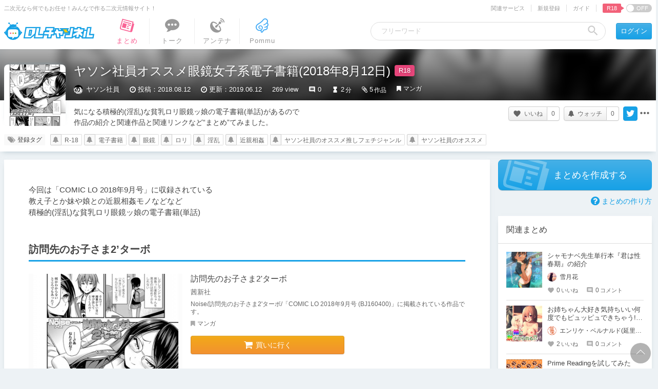

--- FILE ---
content_type: text/html; charset=UTF-8
request_url: https://ch.dlsite.com/matome/20687
body_size: 40788
content:
<!doctype html>
<html lang="ja">
<head>
  <script src="https://www.googletagmanager.com/gtag/js?id=G-W2KP75ZMQX"></script>
  <script>
    window.dataLayer = window.dataLayer || [];
    function gtag(){dataLayer.push(arguments);}
    gtag('js', new Date());

    gtag('config', 'G-W2KP75ZMQX', {'send_page_view': false});

          gtag('set', {'dimension3': 'R18+'});
  
    gtag('set', {'dimension5': null});
    gtag('set', {'dimension6': null});

      gtag('set', {'dimension6': '1379'});
      gtag('set', {'dimension5': 'normal'});
    </script>

  <meta charset="utf-8"><script type="text/javascript">(window.NREUM||(NREUM={})).init={privacy:{cookies_enabled:true},ajax:{deny_list:["bam.nr-data.net"]},feature_flags:["soft_nav"],distributed_tracing:{enabled:true}};(window.NREUM||(NREUM={})).loader_config={agentID:"1134546076",accountID:"2597550",trustKey:"2462166",xpid:"VgMOVlNWCBABVFFaBwkCX1IG",licenseKey:"NRJS-26fb73475871c01d5bd",applicationID:"1008085967",browserID:"1134546076"};;/*! For license information please see nr-loader-spa-1.308.0.min.js.LICENSE.txt */
(()=>{var e,t,r={384:(e,t,r)=>{"use strict";r.d(t,{NT:()=>a,US:()=>u,Zm:()=>o,bQ:()=>d,dV:()=>c,pV:()=>l});var n=r(6154),i=r(1863),s=r(1910);const a={beacon:"bam.nr-data.net",errorBeacon:"bam.nr-data.net"};function o(){return n.gm.NREUM||(n.gm.NREUM={}),void 0===n.gm.newrelic&&(n.gm.newrelic=n.gm.NREUM),n.gm.NREUM}function c(){let e=o();return e.o||(e.o={ST:n.gm.setTimeout,SI:n.gm.setImmediate||n.gm.setInterval,CT:n.gm.clearTimeout,XHR:n.gm.XMLHttpRequest,REQ:n.gm.Request,EV:n.gm.Event,PR:n.gm.Promise,MO:n.gm.MutationObserver,FETCH:n.gm.fetch,WS:n.gm.WebSocket},(0,s.i)(...Object.values(e.o))),e}function d(e,t){let r=o();r.initializedAgents??={},t.initializedAt={ms:(0,i.t)(),date:new Date},r.initializedAgents[e]=t}function u(e,t){o()[e]=t}function l(){return function(){let e=o();const t=e.info||{};e.info={beacon:a.beacon,errorBeacon:a.errorBeacon,...t}}(),function(){let e=o();const t=e.init||{};e.init={...t}}(),c(),function(){let e=o();const t=e.loader_config||{};e.loader_config={...t}}(),o()}},782:(e,t,r)=>{"use strict";r.d(t,{T:()=>n});const n=r(860).K7.pageViewTiming},860:(e,t,r)=>{"use strict";r.d(t,{$J:()=>u,K7:()=>c,P3:()=>d,XX:()=>i,Yy:()=>o,df:()=>s,qY:()=>n,v4:()=>a});const n="events",i="jserrors",s="browser/blobs",a="rum",o="browser/logs",c={ajax:"ajax",genericEvents:"generic_events",jserrors:i,logging:"logging",metrics:"metrics",pageAction:"page_action",pageViewEvent:"page_view_event",pageViewTiming:"page_view_timing",sessionReplay:"session_replay",sessionTrace:"session_trace",softNav:"soft_navigations",spa:"spa"},d={[c.pageViewEvent]:1,[c.pageViewTiming]:2,[c.metrics]:3,[c.jserrors]:4,[c.spa]:5,[c.ajax]:6,[c.sessionTrace]:7,[c.softNav]:8,[c.sessionReplay]:9,[c.logging]:10,[c.genericEvents]:11},u={[c.pageViewEvent]:a,[c.pageViewTiming]:n,[c.ajax]:n,[c.spa]:n,[c.softNav]:n,[c.metrics]:i,[c.jserrors]:i,[c.sessionTrace]:s,[c.sessionReplay]:s,[c.logging]:o,[c.genericEvents]:"ins"}},944:(e,t,r)=>{"use strict";r.d(t,{R:()=>i});var n=r(3241);function i(e,t){"function"==typeof console.debug&&(console.debug("New Relic Warning: https://github.com/newrelic/newrelic-browser-agent/blob/main/docs/warning-codes.md#".concat(e),t),(0,n.W)({agentIdentifier:null,drained:null,type:"data",name:"warn",feature:"warn",data:{code:e,secondary:t}}))}},993:(e,t,r)=>{"use strict";r.d(t,{A$:()=>s,ET:()=>a,TZ:()=>o,p_:()=>i});var n=r(860);const i={ERROR:"ERROR",WARN:"WARN",INFO:"INFO",DEBUG:"DEBUG",TRACE:"TRACE"},s={OFF:0,ERROR:1,WARN:2,INFO:3,DEBUG:4,TRACE:5},a="log",o=n.K7.logging},1541:(e,t,r)=>{"use strict";r.d(t,{U:()=>i,f:()=>n});const n={MFE:"MFE",BA:"BA"};function i(e,t){if(2!==t?.harvestEndpointVersion)return{};const r=t.agentRef.runtime.appMetadata.agents[0].entityGuid;return e?{"source.id":e.id,"source.name":e.name,"source.type":e.type,"parent.id":e.parent?.id||r,"parent.type":e.parent?.type||n.BA}:{"entity.guid":r,appId:t.agentRef.info.applicationID}}},1687:(e,t,r)=>{"use strict";r.d(t,{Ak:()=>d,Ze:()=>h,x3:()=>u});var n=r(3241),i=r(7836),s=r(3606),a=r(860),o=r(2646);const c={};function d(e,t){const r={staged:!1,priority:a.P3[t]||0};l(e),c[e].get(t)||c[e].set(t,r)}function u(e,t){e&&c[e]&&(c[e].get(t)&&c[e].delete(t),p(e,t,!1),c[e].size&&f(e))}function l(e){if(!e)throw new Error("agentIdentifier required");c[e]||(c[e]=new Map)}function h(e="",t="feature",r=!1){if(l(e),!e||!c[e].get(t)||r)return p(e,t);c[e].get(t).staged=!0,f(e)}function f(e){const t=Array.from(c[e]);t.every(([e,t])=>t.staged)&&(t.sort((e,t)=>e[1].priority-t[1].priority),t.forEach(([t])=>{c[e].delete(t),p(e,t)}))}function p(e,t,r=!0){const a=e?i.ee.get(e):i.ee,c=s.i.handlers;if(!a.aborted&&a.backlog&&c){if((0,n.W)({agentIdentifier:e,type:"lifecycle",name:"drain",feature:t}),r){const e=a.backlog[t],r=c[t];if(r){for(let t=0;e&&t<e.length;++t)g(e[t],r);Object.entries(r).forEach(([e,t])=>{Object.values(t||{}).forEach(t=>{t[0]?.on&&t[0]?.context()instanceof o.y&&t[0].on(e,t[1])})})}}a.isolatedBacklog||delete c[t],a.backlog[t]=null,a.emit("drain-"+t,[])}}function g(e,t){var r=e[1];Object.values(t[r]||{}).forEach(t=>{var r=e[0];if(t[0]===r){var n=t[1],i=e[3],s=e[2];n.apply(i,s)}})}},1738:(e,t,r)=>{"use strict";r.d(t,{U:()=>f,Y:()=>h});var n=r(3241),i=r(9908),s=r(1863),a=r(944),o=r(5701),c=r(3969),d=r(8362),u=r(860),l=r(4261);function h(e,t,r,s){const h=s||r;!h||h[e]&&h[e]!==d.d.prototype[e]||(h[e]=function(){(0,i.p)(c.xV,["API/"+e+"/called"],void 0,u.K7.metrics,r.ee),(0,n.W)({agentIdentifier:r.agentIdentifier,drained:!!o.B?.[r.agentIdentifier],type:"data",name:"api",feature:l.Pl+e,data:{}});try{return t.apply(this,arguments)}catch(e){(0,a.R)(23,e)}})}function f(e,t,r,n,a){const o=e.info;null===r?delete o.jsAttributes[t]:o.jsAttributes[t]=r,(a||null===r)&&(0,i.p)(l.Pl+n,[(0,s.t)(),t,r],void 0,"session",e.ee)}},1741:(e,t,r)=>{"use strict";r.d(t,{W:()=>s});var n=r(944),i=r(4261);class s{#e(e,...t){if(this[e]!==s.prototype[e])return this[e](...t);(0,n.R)(35,e)}addPageAction(e,t){return this.#e(i.hG,e,t)}register(e){return this.#e(i.eY,e)}recordCustomEvent(e,t){return this.#e(i.fF,e,t)}setPageViewName(e,t){return this.#e(i.Fw,e,t)}setCustomAttribute(e,t,r){return this.#e(i.cD,e,t,r)}noticeError(e,t){return this.#e(i.o5,e,t)}setUserId(e,t=!1){return this.#e(i.Dl,e,t)}setApplicationVersion(e){return this.#e(i.nb,e)}setErrorHandler(e){return this.#e(i.bt,e)}addRelease(e,t){return this.#e(i.k6,e,t)}log(e,t){return this.#e(i.$9,e,t)}start(){return this.#e(i.d3)}finished(e){return this.#e(i.BL,e)}recordReplay(){return this.#e(i.CH)}pauseReplay(){return this.#e(i.Tb)}addToTrace(e){return this.#e(i.U2,e)}setCurrentRouteName(e){return this.#e(i.PA,e)}interaction(e){return this.#e(i.dT,e)}wrapLogger(e,t,r){return this.#e(i.Wb,e,t,r)}measure(e,t){return this.#e(i.V1,e,t)}consent(e){return this.#e(i.Pv,e)}}},1863:(e,t,r)=>{"use strict";function n(){return Math.floor(performance.now())}r.d(t,{t:()=>n})},1910:(e,t,r)=>{"use strict";r.d(t,{i:()=>s});var n=r(944);const i=new Map;function s(...e){return e.every(e=>{if(i.has(e))return i.get(e);const t="function"==typeof e?e.toString():"",r=t.includes("[native code]"),s=t.includes("nrWrapper");return r||s||(0,n.R)(64,e?.name||t),i.set(e,r),r})}},2555:(e,t,r)=>{"use strict";r.d(t,{D:()=>o,f:()=>a});var n=r(384),i=r(8122);const s={beacon:n.NT.beacon,errorBeacon:n.NT.errorBeacon,licenseKey:void 0,applicationID:void 0,sa:void 0,queueTime:void 0,applicationTime:void 0,ttGuid:void 0,user:void 0,account:void 0,product:void 0,extra:void 0,jsAttributes:{},userAttributes:void 0,atts:void 0,transactionName:void 0,tNamePlain:void 0};function a(e){try{return!!e.licenseKey&&!!e.errorBeacon&&!!e.applicationID}catch(e){return!1}}const o=e=>(0,i.a)(e,s)},2614:(e,t,r)=>{"use strict";r.d(t,{BB:()=>a,H3:()=>n,g:()=>d,iL:()=>c,tS:()=>o,uh:()=>i,wk:()=>s});const n="NRBA",i="SESSION",s=144e5,a=18e5,o={STARTED:"session-started",PAUSE:"session-pause",RESET:"session-reset",RESUME:"session-resume",UPDATE:"session-update"},c={SAME_TAB:"same-tab",CROSS_TAB:"cross-tab"},d={OFF:0,FULL:1,ERROR:2}},2646:(e,t,r)=>{"use strict";r.d(t,{y:()=>n});class n{constructor(e){this.contextId=e}}},2843:(e,t,r)=>{"use strict";r.d(t,{G:()=>s,u:()=>i});var n=r(3878);function i(e,t=!1,r,i){(0,n.DD)("visibilitychange",function(){if(t)return void("hidden"===document.visibilityState&&e());e(document.visibilityState)},r,i)}function s(e,t,r){(0,n.sp)("pagehide",e,t,r)}},3241:(e,t,r)=>{"use strict";r.d(t,{W:()=>s});var n=r(6154);const i="newrelic";function s(e={}){try{n.gm.dispatchEvent(new CustomEvent(i,{detail:e}))}catch(e){}}},3304:(e,t,r)=>{"use strict";r.d(t,{A:()=>s});var n=r(7836);const i=()=>{const e=new WeakSet;return(t,r)=>{if("object"==typeof r&&null!==r){if(e.has(r))return;e.add(r)}return r}};function s(e){try{return JSON.stringify(e,i())??""}catch(e){try{n.ee.emit("internal-error",[e])}catch(e){}return""}}},3333:(e,t,r)=>{"use strict";r.d(t,{$v:()=>u,TZ:()=>n,Xh:()=>c,Zp:()=>i,kd:()=>d,mq:()=>o,nf:()=>a,qN:()=>s});const n=r(860).K7.genericEvents,i=["auxclick","click","copy","keydown","paste","scrollend"],s=["focus","blur"],a=4,o=1e3,c=2e3,d=["PageAction","UserAction","BrowserPerformance"],u={RESOURCES:"experimental.resources",REGISTER:"register"}},3434:(e,t,r)=>{"use strict";r.d(t,{Jt:()=>s,YM:()=>d});var n=r(7836),i=r(5607);const s="nr@original:".concat(i.W),a=50;var o=Object.prototype.hasOwnProperty,c=!1;function d(e,t){return e||(e=n.ee),r.inPlace=function(e,t,n,i,s){n||(n="");const a="-"===n.charAt(0);for(let o=0;o<t.length;o++){const c=t[o],d=e[c];l(d)||(e[c]=r(d,a?c+n:n,i,c,s))}},r.flag=s,r;function r(t,r,n,c,d){return l(t)?t:(r||(r=""),nrWrapper[s]=t,function(e,t,r){if(Object.defineProperty&&Object.keys)try{return Object.keys(e).forEach(function(r){Object.defineProperty(t,r,{get:function(){return e[r]},set:function(t){return e[r]=t,t}})}),t}catch(e){u([e],r)}for(var n in e)o.call(e,n)&&(t[n]=e[n])}(t,nrWrapper,e),nrWrapper);function nrWrapper(){var s,o,l,h;let f;try{o=this,s=[...arguments],l="function"==typeof n?n(s,o):n||{}}catch(t){u([t,"",[s,o,c],l],e)}i(r+"start",[s,o,c],l,d);const p=performance.now();let g;try{return h=t.apply(o,s),g=performance.now(),h}catch(e){throw g=performance.now(),i(r+"err",[s,o,e],l,d),f=e,f}finally{const e=g-p,t={start:p,end:g,duration:e,isLongTask:e>=a,methodName:c,thrownError:f};t.isLongTask&&i("long-task",[t,o],l,d),i(r+"end",[s,o,h],l,d)}}}function i(r,n,i,s){if(!c||t){var a=c;c=!0;try{e.emit(r,n,i,t,s)}catch(t){u([t,r,n,i],e)}c=a}}}function u(e,t){t||(t=n.ee);try{t.emit("internal-error",e)}catch(e){}}function l(e){return!(e&&"function"==typeof e&&e.apply&&!e[s])}},3606:(e,t,r)=>{"use strict";r.d(t,{i:()=>s});var n=r(9908);s.on=a;var i=s.handlers={};function s(e,t,r,s){a(s||n.d,i,e,t,r)}function a(e,t,r,i,s){s||(s="feature"),e||(e=n.d);var a=t[s]=t[s]||{};(a[r]=a[r]||[]).push([e,i])}},3738:(e,t,r)=>{"use strict";r.d(t,{He:()=>i,Kp:()=>o,Lc:()=>d,Rz:()=>u,TZ:()=>n,bD:()=>s,d3:()=>a,jx:()=>l,sl:()=>h,uP:()=>c});const n=r(860).K7.sessionTrace,i="bstResource",s="resource",a="-start",o="-end",c="fn"+a,d="fn"+o,u="pushState",l=1e3,h=3e4},3785:(e,t,r)=>{"use strict";r.d(t,{R:()=>c,b:()=>d});var n=r(9908),i=r(1863),s=r(860),a=r(3969),o=r(993);function c(e,t,r={},c=o.p_.INFO,d=!0,u,l=(0,i.t)()){(0,n.p)(a.xV,["API/logging/".concat(c.toLowerCase(),"/called")],void 0,s.K7.metrics,e),(0,n.p)(o.ET,[l,t,r,c,d,u],void 0,s.K7.logging,e)}function d(e){return"string"==typeof e&&Object.values(o.p_).some(t=>t===e.toUpperCase().trim())}},3878:(e,t,r)=>{"use strict";function n(e,t){return{capture:e,passive:!1,signal:t}}function i(e,t,r=!1,i){window.addEventListener(e,t,n(r,i))}function s(e,t,r=!1,i){document.addEventListener(e,t,n(r,i))}r.d(t,{DD:()=>s,jT:()=>n,sp:()=>i})},3962:(e,t,r)=>{"use strict";r.d(t,{AM:()=>a,O2:()=>l,OV:()=>s,Qu:()=>h,TZ:()=>c,ih:()=>f,pP:()=>o,t1:()=>u,tC:()=>i,wD:()=>d});var n=r(860);const i=["click","keydown","submit"],s="popstate",a="api",o="initialPageLoad",c=n.K7.softNav,d=5e3,u=500,l={INITIAL_PAGE_LOAD:"",ROUTE_CHANGE:1,UNSPECIFIED:2},h={INTERACTION:1,AJAX:2,CUSTOM_END:3,CUSTOM_TRACER:4},f={IP:"in progress",PF:"pending finish",FIN:"finished",CAN:"cancelled"}},3969:(e,t,r)=>{"use strict";r.d(t,{TZ:()=>n,XG:()=>o,rs:()=>i,xV:()=>a,z_:()=>s});const n=r(860).K7.metrics,i="sm",s="cm",a="storeSupportabilityMetrics",o="storeEventMetrics"},4234:(e,t,r)=>{"use strict";r.d(t,{W:()=>s});var n=r(7836),i=r(1687);class s{constructor(e,t){this.agentIdentifier=e,this.ee=n.ee.get(e),this.featureName=t,this.blocked=!1}deregisterDrain(){(0,i.x3)(this.agentIdentifier,this.featureName)}}},4261:(e,t,r)=>{"use strict";r.d(t,{$9:()=>u,BL:()=>c,CH:()=>p,Dl:()=>R,Fw:()=>w,PA:()=>v,Pl:()=>n,Pv:()=>A,Tb:()=>h,U2:()=>a,V1:()=>E,Wb:()=>T,bt:()=>y,cD:()=>b,d3:()=>x,dT:()=>d,eY:()=>g,fF:()=>f,hG:()=>s,hw:()=>i,k6:()=>o,nb:()=>m,o5:()=>l});const n="api-",i=n+"ixn-",s="addPageAction",a="addToTrace",o="addRelease",c="finished",d="interaction",u="log",l="noticeError",h="pauseReplay",f="recordCustomEvent",p="recordReplay",g="register",m="setApplicationVersion",v="setCurrentRouteName",b="setCustomAttribute",y="setErrorHandler",w="setPageViewName",R="setUserId",x="start",T="wrapLogger",E="measure",A="consent"},5205:(e,t,r)=>{"use strict";r.d(t,{j:()=>S});var n=r(384),i=r(1741);var s=r(2555),a=r(3333);const o=e=>{if(!e||"string"!=typeof e)return!1;try{document.createDocumentFragment().querySelector(e)}catch{return!1}return!0};var c=r(2614),d=r(944),u=r(8122);const l="[data-nr-mask]",h=e=>(0,u.a)(e,(()=>{const e={feature_flags:[],experimental:{allow_registered_children:!1,resources:!1},mask_selector:"*",block_selector:"[data-nr-block]",mask_input_options:{color:!1,date:!1,"datetime-local":!1,email:!1,month:!1,number:!1,range:!1,search:!1,tel:!1,text:!1,time:!1,url:!1,week:!1,textarea:!1,select:!1,password:!0}};return{ajax:{deny_list:void 0,block_internal:!0,enabled:!0,autoStart:!0},api:{get allow_registered_children(){return e.feature_flags.includes(a.$v.REGISTER)||e.experimental.allow_registered_children},set allow_registered_children(t){e.experimental.allow_registered_children=t},duplicate_registered_data:!1},browser_consent_mode:{enabled:!1},distributed_tracing:{enabled:void 0,exclude_newrelic_header:void 0,cors_use_newrelic_header:void 0,cors_use_tracecontext_headers:void 0,allowed_origins:void 0},get feature_flags(){return e.feature_flags},set feature_flags(t){e.feature_flags=t},generic_events:{enabled:!0,autoStart:!0},harvest:{interval:30},jserrors:{enabled:!0,autoStart:!0},logging:{enabled:!0,autoStart:!0},metrics:{enabled:!0,autoStart:!0},obfuscate:void 0,page_action:{enabled:!0},page_view_event:{enabled:!0,autoStart:!0},page_view_timing:{enabled:!0,autoStart:!0},performance:{capture_marks:!1,capture_measures:!1,capture_detail:!0,resources:{get enabled(){return e.feature_flags.includes(a.$v.RESOURCES)||e.experimental.resources},set enabled(t){e.experimental.resources=t},asset_types:[],first_party_domains:[],ignore_newrelic:!0}},privacy:{cookies_enabled:!0},proxy:{assets:void 0,beacon:void 0},session:{expiresMs:c.wk,inactiveMs:c.BB},session_replay:{autoStart:!0,enabled:!1,preload:!1,sampling_rate:10,error_sampling_rate:100,collect_fonts:!1,inline_images:!1,fix_stylesheets:!0,mask_all_inputs:!0,get mask_text_selector(){return e.mask_selector},set mask_text_selector(t){o(t)?e.mask_selector="".concat(t,",").concat(l):""===t||null===t?e.mask_selector=l:(0,d.R)(5,t)},get block_class(){return"nr-block"},get ignore_class(){return"nr-ignore"},get mask_text_class(){return"nr-mask"},get block_selector(){return e.block_selector},set block_selector(t){o(t)?e.block_selector+=",".concat(t):""!==t&&(0,d.R)(6,t)},get mask_input_options(){return e.mask_input_options},set mask_input_options(t){t&&"object"==typeof t?e.mask_input_options={...t,password:!0}:(0,d.R)(7,t)}},session_trace:{enabled:!0,autoStart:!0},soft_navigations:{enabled:!0,autoStart:!0},spa:{enabled:!0,autoStart:!0},ssl:void 0,user_actions:{enabled:!0,elementAttributes:["id","className","tagName","type"]}}})());var f=r(6154),p=r(9324);let g=0;const m={buildEnv:p.F3,distMethod:p.Xs,version:p.xv,originTime:f.WN},v={consented:!1},b={appMetadata:{},get consented(){return this.session?.state?.consent||v.consented},set consented(e){v.consented=e},customTransaction:void 0,denyList:void 0,disabled:!1,harvester:void 0,isolatedBacklog:!1,isRecording:!1,loaderType:void 0,maxBytes:3e4,obfuscator:void 0,onerror:void 0,ptid:void 0,releaseIds:{},session:void 0,timeKeeper:void 0,registeredEntities:[],jsAttributesMetadata:{bytes:0},get harvestCount(){return++g}},y=e=>{const t=(0,u.a)(e,b),r=Object.keys(m).reduce((e,t)=>(e[t]={value:m[t],writable:!1,configurable:!0,enumerable:!0},e),{});return Object.defineProperties(t,r)};var w=r(5701);const R=e=>{const t=e.startsWith("http");e+="/",r.p=t?e:"https://"+e};var x=r(7836),T=r(3241);const E={accountID:void 0,trustKey:void 0,agentID:void 0,licenseKey:void 0,applicationID:void 0,xpid:void 0},A=e=>(0,u.a)(e,E),_=new Set;function S(e,t={},r,a){let{init:o,info:c,loader_config:d,runtime:u={},exposed:l=!0}=t;if(!c){const e=(0,n.pV)();o=e.init,c=e.info,d=e.loader_config}e.init=h(o||{}),e.loader_config=A(d||{}),c.jsAttributes??={},f.bv&&(c.jsAttributes.isWorker=!0),e.info=(0,s.D)(c);const p=e.init,g=[c.beacon,c.errorBeacon];_.has(e.agentIdentifier)||(p.proxy.assets&&(R(p.proxy.assets),g.push(p.proxy.assets)),p.proxy.beacon&&g.push(p.proxy.beacon),e.beacons=[...g],function(e){const t=(0,n.pV)();Object.getOwnPropertyNames(i.W.prototype).forEach(r=>{const n=i.W.prototype[r];if("function"!=typeof n||"constructor"===n)return;let s=t[r];e[r]&&!1!==e.exposed&&"micro-agent"!==e.runtime?.loaderType&&(t[r]=(...t)=>{const n=e[r](...t);return s?s(...t):n})})}(e),(0,n.US)("activatedFeatures",w.B)),u.denyList=[...p.ajax.deny_list||[],...p.ajax.block_internal?g:[]],u.ptid=e.agentIdentifier,u.loaderType=r,e.runtime=y(u),_.has(e.agentIdentifier)||(e.ee=x.ee.get(e.agentIdentifier),e.exposed=l,(0,T.W)({agentIdentifier:e.agentIdentifier,drained:!!w.B?.[e.agentIdentifier],type:"lifecycle",name:"initialize",feature:void 0,data:e.config})),_.add(e.agentIdentifier)}},5270:(e,t,r)=>{"use strict";r.d(t,{Aw:()=>a,SR:()=>s,rF:()=>o});var n=r(384),i=r(7767);function s(e){return!!(0,n.dV)().o.MO&&(0,i.V)(e)&&!0===e?.session_trace.enabled}function a(e){return!0===e?.session_replay.preload&&s(e)}function o(e,t){try{if("string"==typeof t?.type){if("password"===t.type.toLowerCase())return"*".repeat(e?.length||0);if(void 0!==t?.dataset?.nrUnmask||t?.classList?.contains("nr-unmask"))return e}}catch(e){}return"string"==typeof e?e.replace(/[\S]/g,"*"):"*".repeat(e?.length||0)}},5289:(e,t,r)=>{"use strict";r.d(t,{GG:()=>a,Qr:()=>c,sB:()=>o});var n=r(3878),i=r(6389);function s(){return"undefined"==typeof document||"complete"===document.readyState}function a(e,t){if(s())return e();const r=(0,i.J)(e),a=setInterval(()=>{s()&&(clearInterval(a),r())},500);(0,n.sp)("load",r,t)}function o(e){if(s())return e();(0,n.DD)("DOMContentLoaded",e)}function c(e){if(s())return e();(0,n.sp)("popstate",e)}},5607:(e,t,r)=>{"use strict";r.d(t,{W:()=>n});const n=(0,r(9566).bz)()},5701:(e,t,r)=>{"use strict";r.d(t,{B:()=>s,t:()=>a});var n=r(3241);const i=new Set,s={};function a(e,t){const r=t.agentIdentifier;s[r]??={},e&&"object"==typeof e&&(i.has(r)||(t.ee.emit("rumresp",[e]),s[r]=e,i.add(r),(0,n.W)({agentIdentifier:r,loaded:!0,drained:!0,type:"lifecycle",name:"load",feature:void 0,data:e})))}},6154:(e,t,r)=>{"use strict";r.d(t,{OF:()=>d,RI:()=>i,WN:()=>h,bv:()=>s,eN:()=>f,gm:()=>a,lR:()=>l,m:()=>c,mw:()=>o,sb:()=>u});var n=r(1863);const i="undefined"!=typeof window&&!!window.document,s="undefined"!=typeof WorkerGlobalScope&&("undefined"!=typeof self&&self instanceof WorkerGlobalScope&&self.navigator instanceof WorkerNavigator||"undefined"!=typeof globalThis&&globalThis instanceof WorkerGlobalScope&&globalThis.navigator instanceof WorkerNavigator),a=i?window:"undefined"!=typeof WorkerGlobalScope&&("undefined"!=typeof self&&self instanceof WorkerGlobalScope&&self||"undefined"!=typeof globalThis&&globalThis instanceof WorkerGlobalScope&&globalThis),o=Boolean("hidden"===a?.document?.visibilityState),c=""+a?.location,d=/iPad|iPhone|iPod/.test(a.navigator?.userAgent),u=d&&"undefined"==typeof SharedWorker,l=(()=>{const e=a.navigator?.userAgent?.match(/Firefox[/\s](\d+\.\d+)/);return Array.isArray(e)&&e.length>=2?+e[1]:0})(),h=Date.now()-(0,n.t)(),f=()=>"undefined"!=typeof PerformanceNavigationTiming&&a?.performance?.getEntriesByType("navigation")?.[0]?.responseStart},6344:(e,t,r)=>{"use strict";r.d(t,{BB:()=>u,Qb:()=>l,TZ:()=>i,Ug:()=>a,Vh:()=>s,_s:()=>o,bc:()=>d,yP:()=>c});var n=r(2614);const i=r(860).K7.sessionReplay,s="errorDuringReplay",a=.12,o={DomContentLoaded:0,Load:1,FullSnapshot:2,IncrementalSnapshot:3,Meta:4,Custom:5},c={[n.g.ERROR]:15e3,[n.g.FULL]:3e5,[n.g.OFF]:0},d={RESET:{message:"Session was reset",sm:"Reset"},IMPORT:{message:"Recorder failed to import",sm:"Import"},TOO_MANY:{message:"429: Too Many Requests",sm:"Too-Many"},TOO_BIG:{message:"Payload was too large",sm:"Too-Big"},CROSS_TAB:{message:"Session Entity was set to OFF on another tab",sm:"Cross-Tab"},ENTITLEMENTS:{message:"Session Replay is not allowed and will not be started",sm:"Entitlement"}},u=5e3,l={API:"api",RESUME:"resume",SWITCH_TO_FULL:"switchToFull",INITIALIZE:"initialize",PRELOAD:"preload"}},6389:(e,t,r)=>{"use strict";function n(e,t=500,r={}){const n=r?.leading||!1;let i;return(...r)=>{n&&void 0===i&&(e.apply(this,r),i=setTimeout(()=>{i=clearTimeout(i)},t)),n||(clearTimeout(i),i=setTimeout(()=>{e.apply(this,r)},t))}}function i(e){let t=!1;return(...r)=>{t||(t=!0,e.apply(this,r))}}r.d(t,{J:()=>i,s:()=>n})},6630:(e,t,r)=>{"use strict";r.d(t,{T:()=>n});const n=r(860).K7.pageViewEvent},6774:(e,t,r)=>{"use strict";r.d(t,{T:()=>n});const n=r(860).K7.jserrors},7295:(e,t,r)=>{"use strict";r.d(t,{Xv:()=>a,gX:()=>i,iW:()=>s});var n=[];function i(e){if(!e||s(e))return!1;if(0===n.length)return!0;if("*"===n[0].hostname)return!1;for(var t=0;t<n.length;t++){var r=n[t];if(r.hostname.test(e.hostname)&&r.pathname.test(e.pathname))return!1}return!0}function s(e){return void 0===e.hostname}function a(e){if(n=[],e&&e.length)for(var t=0;t<e.length;t++){let r=e[t];if(!r)continue;if("*"===r)return void(n=[{hostname:"*"}]);0===r.indexOf("http://")?r=r.substring(7):0===r.indexOf("https://")&&(r=r.substring(8));const i=r.indexOf("/");let s,a;i>0?(s=r.substring(0,i),a=r.substring(i)):(s=r,a="*");let[c]=s.split(":");n.push({hostname:o(c),pathname:o(a,!0)})}}function o(e,t=!1){const r=e.replace(/[.+?^${}()|[\]\\]/g,e=>"\\"+e).replace(/\*/g,".*?");return new RegExp((t?"^":"")+r+"$")}},7485:(e,t,r)=>{"use strict";r.d(t,{D:()=>i});var n=r(6154);function i(e){if(0===(e||"").indexOf("data:"))return{protocol:"data"};try{const t=new URL(e,location.href),r={port:t.port,hostname:t.hostname,pathname:t.pathname,search:t.search,protocol:t.protocol.slice(0,t.protocol.indexOf(":")),sameOrigin:t.protocol===n.gm?.location?.protocol&&t.host===n.gm?.location?.host};return r.port&&""!==r.port||("http:"===t.protocol&&(r.port="80"),"https:"===t.protocol&&(r.port="443")),r.pathname&&""!==r.pathname?r.pathname.startsWith("/")||(r.pathname="/".concat(r.pathname)):r.pathname="/",r}catch(e){return{}}}},7699:(e,t,r)=>{"use strict";r.d(t,{It:()=>s,KC:()=>o,No:()=>i,qh:()=>a});var n=r(860);const i=16e3,s=1e6,a="SESSION_ERROR",o={[n.K7.logging]:!0,[n.K7.genericEvents]:!1,[n.K7.jserrors]:!1,[n.K7.ajax]:!1}},7767:(e,t,r)=>{"use strict";r.d(t,{V:()=>i});var n=r(6154);const i=e=>n.RI&&!0===e?.privacy.cookies_enabled},7836:(e,t,r)=>{"use strict";r.d(t,{P:()=>o,ee:()=>c});var n=r(384),i=r(8990),s=r(2646),a=r(5607);const o="nr@context:".concat(a.W),c=function e(t,r){var n={},a={},u={},l=!1;try{l=16===r.length&&d.initializedAgents?.[r]?.runtime.isolatedBacklog}catch(e){}var h={on:p,addEventListener:p,removeEventListener:function(e,t){var r=n[e];if(!r)return;for(var i=0;i<r.length;i++)r[i]===t&&r.splice(i,1)},emit:function(e,r,n,i,s){!1!==s&&(s=!0);if(c.aborted&&!i)return;t&&s&&t.emit(e,r,n);var o=f(n);g(e).forEach(e=>{e.apply(o,r)});var d=v()[a[e]];d&&d.push([h,e,r,o]);return o},get:m,listeners:g,context:f,buffer:function(e,t){const r=v();if(t=t||"feature",h.aborted)return;Object.entries(e||{}).forEach(([e,n])=>{a[n]=t,t in r||(r[t]=[])})},abort:function(){h._aborted=!0,Object.keys(h.backlog).forEach(e=>{delete h.backlog[e]})},isBuffering:function(e){return!!v()[a[e]]},debugId:r,backlog:l?{}:t&&"object"==typeof t.backlog?t.backlog:{},isolatedBacklog:l};return Object.defineProperty(h,"aborted",{get:()=>{let e=h._aborted||!1;return e||(t&&(e=t.aborted),e)}}),h;function f(e){return e&&e instanceof s.y?e:e?(0,i.I)(e,o,()=>new s.y(o)):new s.y(o)}function p(e,t){n[e]=g(e).concat(t)}function g(e){return n[e]||[]}function m(t){return u[t]=u[t]||e(h,t)}function v(){return h.backlog}}(void 0,"globalEE"),d=(0,n.Zm)();d.ee||(d.ee=c)},8122:(e,t,r)=>{"use strict";r.d(t,{a:()=>i});var n=r(944);function i(e,t){try{if(!e||"object"!=typeof e)return(0,n.R)(3);if(!t||"object"!=typeof t)return(0,n.R)(4);const r=Object.create(Object.getPrototypeOf(t),Object.getOwnPropertyDescriptors(t)),s=0===Object.keys(r).length?e:r;for(let a in s)if(void 0!==e[a])try{if(null===e[a]){r[a]=null;continue}Array.isArray(e[a])&&Array.isArray(t[a])?r[a]=Array.from(new Set([...e[a],...t[a]])):"object"==typeof e[a]&&"object"==typeof t[a]?r[a]=i(e[a],t[a]):r[a]=e[a]}catch(e){r[a]||(0,n.R)(1,e)}return r}catch(e){(0,n.R)(2,e)}}},8139:(e,t,r)=>{"use strict";r.d(t,{u:()=>h});var n=r(7836),i=r(3434),s=r(8990),a=r(6154);const o={},c=a.gm.XMLHttpRequest,d="addEventListener",u="removeEventListener",l="nr@wrapped:".concat(n.P);function h(e){var t=function(e){return(e||n.ee).get("events")}(e);if(o[t.debugId]++)return t;o[t.debugId]=1;var r=(0,i.YM)(t,!0);function h(e){r.inPlace(e,[d,u],"-",p)}function p(e,t){return e[1]}return"getPrototypeOf"in Object&&(a.RI&&f(document,h),c&&f(c.prototype,h),f(a.gm,h)),t.on(d+"-start",function(e,t){var n=e[1];if(null!==n&&("function"==typeof n||"object"==typeof n)&&"newrelic"!==e[0]){var i=(0,s.I)(n,l,function(){var e={object:function(){if("function"!=typeof n.handleEvent)return;return n.handleEvent.apply(n,arguments)},function:n}[typeof n];return e?r(e,"fn-",null,e.name||"anonymous"):n});this.wrapped=e[1]=i}}),t.on(u+"-start",function(e){e[1]=this.wrapped||e[1]}),t}function f(e,t,...r){let n=e;for(;"object"==typeof n&&!Object.prototype.hasOwnProperty.call(n,d);)n=Object.getPrototypeOf(n);n&&t(n,...r)}},8362:(e,t,r)=>{"use strict";r.d(t,{d:()=>s});var n=r(9566),i=r(1741);class s extends i.W{agentIdentifier=(0,n.LA)(16)}},8374:(e,t,r)=>{r.nc=(()=>{try{return document?.currentScript?.nonce}catch(e){}return""})()},8990:(e,t,r)=>{"use strict";r.d(t,{I:()=>i});var n=Object.prototype.hasOwnProperty;function i(e,t,r){if(n.call(e,t))return e[t];var i=r();if(Object.defineProperty&&Object.keys)try{return Object.defineProperty(e,t,{value:i,writable:!0,enumerable:!1}),i}catch(e){}return e[t]=i,i}},9119:(e,t,r)=>{"use strict";r.d(t,{L:()=>s});var n=/([^?#]*)[^#]*(#[^?]*|$).*/,i=/([^?#]*)().*/;function s(e,t){return e?e.replace(t?n:i,"$1$2"):e}},9300:(e,t,r)=>{"use strict";r.d(t,{T:()=>n});const n=r(860).K7.ajax},9324:(e,t,r)=>{"use strict";r.d(t,{AJ:()=>a,F3:()=>i,Xs:()=>s,Yq:()=>o,xv:()=>n});const n="1.308.0",i="PROD",s="CDN",a="@newrelic/rrweb",o="1.0.1"},9566:(e,t,r)=>{"use strict";r.d(t,{LA:()=>o,ZF:()=>c,bz:()=>a,el:()=>d});var n=r(6154);const i="xxxxxxxx-xxxx-4xxx-yxxx-xxxxxxxxxxxx";function s(e,t){return e?15&e[t]:16*Math.random()|0}function a(){const e=n.gm?.crypto||n.gm?.msCrypto;let t,r=0;return e&&e.getRandomValues&&(t=e.getRandomValues(new Uint8Array(30))),i.split("").map(e=>"x"===e?s(t,r++).toString(16):"y"===e?(3&s()|8).toString(16):e).join("")}function o(e){const t=n.gm?.crypto||n.gm?.msCrypto;let r,i=0;t&&t.getRandomValues&&(r=t.getRandomValues(new Uint8Array(e)));const a=[];for(var o=0;o<e;o++)a.push(s(r,i++).toString(16));return a.join("")}function c(){return o(16)}function d(){return o(32)}},9908:(e,t,r)=>{"use strict";r.d(t,{d:()=>n,p:()=>i});var n=r(7836).ee.get("handle");function i(e,t,r,i,s){s?(s.buffer([e],i),s.emit(e,t,r)):(n.buffer([e],i),n.emit(e,t,r))}}},n={};function i(e){var t=n[e];if(void 0!==t)return t.exports;var s=n[e]={exports:{}};return r[e](s,s.exports,i),s.exports}i.m=r,i.d=(e,t)=>{for(var r in t)i.o(t,r)&&!i.o(e,r)&&Object.defineProperty(e,r,{enumerable:!0,get:t[r]})},i.f={},i.e=e=>Promise.all(Object.keys(i.f).reduce((t,r)=>(i.f[r](e,t),t),[])),i.u=e=>({212:"nr-spa-compressor",249:"nr-spa-recorder",478:"nr-spa"}[e]+"-1.308.0.min.js"),i.o=(e,t)=>Object.prototype.hasOwnProperty.call(e,t),e={},t="NRBA-1.308.0.PROD:",i.l=(r,n,s,a)=>{if(e[r])e[r].push(n);else{var o,c;if(void 0!==s)for(var d=document.getElementsByTagName("script"),u=0;u<d.length;u++){var l=d[u];if(l.getAttribute("src")==r||l.getAttribute("data-webpack")==t+s){o=l;break}}if(!o){c=!0;var h={478:"sha512-RSfSVnmHk59T/uIPbdSE0LPeqcEdF4/+XhfJdBuccH5rYMOEZDhFdtnh6X6nJk7hGpzHd9Ujhsy7lZEz/ORYCQ==",249:"sha512-ehJXhmntm85NSqW4MkhfQqmeKFulra3klDyY0OPDUE+sQ3GokHlPh1pmAzuNy//3j4ac6lzIbmXLvGQBMYmrkg==",212:"sha512-B9h4CR46ndKRgMBcK+j67uSR2RCnJfGefU+A7FrgR/k42ovXy5x/MAVFiSvFxuVeEk/pNLgvYGMp1cBSK/G6Fg=="};(o=document.createElement("script")).charset="utf-8",i.nc&&o.setAttribute("nonce",i.nc),o.setAttribute("data-webpack",t+s),o.src=r,0!==o.src.indexOf(window.location.origin+"/")&&(o.crossOrigin="anonymous"),h[a]&&(o.integrity=h[a])}e[r]=[n];var f=(t,n)=>{o.onerror=o.onload=null,clearTimeout(p);var i=e[r];if(delete e[r],o.parentNode&&o.parentNode.removeChild(o),i&&i.forEach(e=>e(n)),t)return t(n)},p=setTimeout(f.bind(null,void 0,{type:"timeout",target:o}),12e4);o.onerror=f.bind(null,o.onerror),o.onload=f.bind(null,o.onload),c&&document.head.appendChild(o)}},i.r=e=>{"undefined"!=typeof Symbol&&Symbol.toStringTag&&Object.defineProperty(e,Symbol.toStringTag,{value:"Module"}),Object.defineProperty(e,"__esModule",{value:!0})},i.p="https://js-agent.newrelic.com/",(()=>{var e={38:0,788:0};i.f.j=(t,r)=>{var n=i.o(e,t)?e[t]:void 0;if(0!==n)if(n)r.push(n[2]);else{var s=new Promise((r,i)=>n=e[t]=[r,i]);r.push(n[2]=s);var a=i.p+i.u(t),o=new Error;i.l(a,r=>{if(i.o(e,t)&&(0!==(n=e[t])&&(e[t]=void 0),n)){var s=r&&("load"===r.type?"missing":r.type),a=r&&r.target&&r.target.src;o.message="Loading chunk "+t+" failed: ("+s+": "+a+")",o.name="ChunkLoadError",o.type=s,o.request=a,n[1](o)}},"chunk-"+t,t)}};var t=(t,r)=>{var n,s,[a,o,c]=r,d=0;if(a.some(t=>0!==e[t])){for(n in o)i.o(o,n)&&(i.m[n]=o[n]);if(c)c(i)}for(t&&t(r);d<a.length;d++)s=a[d],i.o(e,s)&&e[s]&&e[s][0](),e[s]=0},r=self["webpackChunk:NRBA-1.308.0.PROD"]=self["webpackChunk:NRBA-1.308.0.PROD"]||[];r.forEach(t.bind(null,0)),r.push=t.bind(null,r.push.bind(r))})(),(()=>{"use strict";i(8374);var e=i(8362),t=i(860);const r=Object.values(t.K7);var n=i(5205);var s=i(9908),a=i(1863),o=i(4261),c=i(1738);var d=i(1687),u=i(4234),l=i(5289),h=i(6154),f=i(944),p=i(5270),g=i(7767),m=i(6389),v=i(7699);class b extends u.W{constructor(e,t){super(e.agentIdentifier,t),this.agentRef=e,this.abortHandler=void 0,this.featAggregate=void 0,this.loadedSuccessfully=void 0,this.onAggregateImported=new Promise(e=>{this.loadedSuccessfully=e}),this.deferred=Promise.resolve(),!1===e.init[this.featureName].autoStart?this.deferred=new Promise((t,r)=>{this.ee.on("manual-start-all",(0,m.J)(()=>{(0,d.Ak)(e.agentIdentifier,this.featureName),t()}))}):(0,d.Ak)(e.agentIdentifier,t)}importAggregator(e,t,r={}){if(this.featAggregate)return;const n=async()=>{let n;await this.deferred;try{if((0,g.V)(e.init)){const{setupAgentSession:t}=await i.e(478).then(i.bind(i,8766));n=t(e)}}catch(e){(0,f.R)(20,e),this.ee.emit("internal-error",[e]),(0,s.p)(v.qh,[e],void 0,this.featureName,this.ee)}try{if(!this.#t(this.featureName,n,e.init))return(0,d.Ze)(this.agentIdentifier,this.featureName),void this.loadedSuccessfully(!1);const{Aggregate:i}=await t();this.featAggregate=new i(e,r),e.runtime.harvester.initializedAggregates.push(this.featAggregate),this.loadedSuccessfully(!0)}catch(e){(0,f.R)(34,e),this.abortHandler?.(),(0,d.Ze)(this.agentIdentifier,this.featureName,!0),this.loadedSuccessfully(!1),this.ee&&this.ee.abort()}};h.RI?(0,l.GG)(()=>n(),!0):n()}#t(e,r,n){if(this.blocked)return!1;switch(e){case t.K7.sessionReplay:return(0,p.SR)(n)&&!!r;case t.K7.sessionTrace:return!!r;default:return!0}}}var y=i(6630),w=i(2614),R=i(3241);class x extends b{static featureName=y.T;constructor(e){var t;super(e,y.T),this.setupInspectionEvents(e.agentIdentifier),t=e,(0,c.Y)(o.Fw,function(e,r){"string"==typeof e&&("/"!==e.charAt(0)&&(e="/"+e),t.runtime.customTransaction=(r||"http://custom.transaction")+e,(0,s.p)(o.Pl+o.Fw,[(0,a.t)()],void 0,void 0,t.ee))},t),this.importAggregator(e,()=>i.e(478).then(i.bind(i,2467)))}setupInspectionEvents(e){const t=(t,r)=>{t&&(0,R.W)({agentIdentifier:e,timeStamp:t.timeStamp,loaded:"complete"===t.target.readyState,type:"window",name:r,data:t.target.location+""})};(0,l.sB)(e=>{t(e,"DOMContentLoaded")}),(0,l.GG)(e=>{t(e,"load")}),(0,l.Qr)(e=>{t(e,"navigate")}),this.ee.on(w.tS.UPDATE,(t,r)=>{(0,R.W)({agentIdentifier:e,type:"lifecycle",name:"session",data:r})})}}var T=i(384);class E extends e.d{constructor(e){var t;(super(),h.gm)?(this.features={},(0,T.bQ)(this.agentIdentifier,this),this.desiredFeatures=new Set(e.features||[]),this.desiredFeatures.add(x),(0,n.j)(this,e,e.loaderType||"agent"),t=this,(0,c.Y)(o.cD,function(e,r,n=!1){if("string"==typeof e){if(["string","number","boolean"].includes(typeof r)||null===r)return(0,c.U)(t,e,r,o.cD,n);(0,f.R)(40,typeof r)}else(0,f.R)(39,typeof e)},t),function(e){(0,c.Y)(o.Dl,function(t,r=!1){if("string"!=typeof t&&null!==t)return void(0,f.R)(41,typeof t);const n=e.info.jsAttributes["enduser.id"];r&&null!=n&&n!==t?(0,s.p)(o.Pl+"setUserIdAndResetSession",[t],void 0,"session",e.ee):(0,c.U)(e,"enduser.id",t,o.Dl,!0)},e)}(this),function(e){(0,c.Y)(o.nb,function(t){if("string"==typeof t||null===t)return(0,c.U)(e,"application.version",t,o.nb,!1);(0,f.R)(42,typeof t)},e)}(this),function(e){(0,c.Y)(o.d3,function(){e.ee.emit("manual-start-all")},e)}(this),function(e){(0,c.Y)(o.Pv,function(t=!0){if("boolean"==typeof t){if((0,s.p)(o.Pl+o.Pv,[t],void 0,"session",e.ee),e.runtime.consented=t,t){const t=e.features.page_view_event;t.onAggregateImported.then(e=>{const r=t.featAggregate;e&&!r.sentRum&&r.sendRum()})}}else(0,f.R)(65,typeof t)},e)}(this),this.run()):(0,f.R)(21)}get config(){return{info:this.info,init:this.init,loader_config:this.loader_config,runtime:this.runtime}}get api(){return this}run(){try{const e=function(e){const t={};return r.forEach(r=>{t[r]=!!e[r]?.enabled}),t}(this.init),n=[...this.desiredFeatures];n.sort((e,r)=>t.P3[e.featureName]-t.P3[r.featureName]),n.forEach(r=>{if(!e[r.featureName]&&r.featureName!==t.K7.pageViewEvent)return;if(r.featureName===t.K7.spa)return void(0,f.R)(67);const n=function(e){switch(e){case t.K7.ajax:return[t.K7.jserrors];case t.K7.sessionTrace:return[t.K7.ajax,t.K7.pageViewEvent];case t.K7.sessionReplay:return[t.K7.sessionTrace];case t.K7.pageViewTiming:return[t.K7.pageViewEvent];default:return[]}}(r.featureName).filter(e=>!(e in this.features));n.length>0&&(0,f.R)(36,{targetFeature:r.featureName,missingDependencies:n}),this.features[r.featureName]=new r(this)})}catch(e){(0,f.R)(22,e);for(const e in this.features)this.features[e].abortHandler?.();const t=(0,T.Zm)();delete t.initializedAgents[this.agentIdentifier]?.features,delete this.sharedAggregator;return t.ee.get(this.agentIdentifier).abort(),!1}}}var A=i(2843),_=i(782);class S extends b{static featureName=_.T;constructor(e){super(e,_.T),h.RI&&((0,A.u)(()=>(0,s.p)("docHidden",[(0,a.t)()],void 0,_.T,this.ee),!0),(0,A.G)(()=>(0,s.p)("winPagehide",[(0,a.t)()],void 0,_.T,this.ee)),this.importAggregator(e,()=>i.e(478).then(i.bind(i,9917))))}}var O=i(3969);class I extends b{static featureName=O.TZ;constructor(e){super(e,O.TZ),h.RI&&document.addEventListener("securitypolicyviolation",e=>{(0,s.p)(O.xV,["Generic/CSPViolation/Detected"],void 0,this.featureName,this.ee)}),this.importAggregator(e,()=>i.e(478).then(i.bind(i,6555)))}}var N=i(6774),P=i(3878),k=i(3304);class D{constructor(e,t,r,n,i){this.name="UncaughtError",this.message="string"==typeof e?e:(0,k.A)(e),this.sourceURL=t,this.line=r,this.column=n,this.__newrelic=i}}function C(e){return M(e)?e:new D(void 0!==e?.message?e.message:e,e?.filename||e?.sourceURL,e?.lineno||e?.line,e?.colno||e?.col,e?.__newrelic,e?.cause)}function j(e){const t="Unhandled Promise Rejection: ";if(!e?.reason)return;if(M(e.reason)){try{e.reason.message.startsWith(t)||(e.reason.message=t+e.reason.message)}catch(e){}return C(e.reason)}const r=C(e.reason);return(r.message||"").startsWith(t)||(r.message=t+r.message),r}function L(e){if(e.error instanceof SyntaxError&&!/:\d+$/.test(e.error.stack?.trim())){const t=new D(e.message,e.filename,e.lineno,e.colno,e.error.__newrelic,e.cause);return t.name=SyntaxError.name,t}return M(e.error)?e.error:C(e)}function M(e){return e instanceof Error&&!!e.stack}function H(e,r,n,i,o=(0,a.t)()){"string"==typeof e&&(e=new Error(e)),(0,s.p)("err",[e,o,!1,r,n.runtime.isRecording,void 0,i],void 0,t.K7.jserrors,n.ee),(0,s.p)("uaErr",[],void 0,t.K7.genericEvents,n.ee)}var B=i(1541),K=i(993),W=i(3785);function U(e,{customAttributes:t={},level:r=K.p_.INFO}={},n,i,s=(0,a.t)()){(0,W.R)(n.ee,e,t,r,!1,i,s)}function F(e,r,n,i,c=(0,a.t)()){(0,s.p)(o.Pl+o.hG,[c,e,r,i],void 0,t.K7.genericEvents,n.ee)}function V(e,r,n,i,c=(0,a.t)()){const{start:d,end:u,customAttributes:l}=r||{},h={customAttributes:l||{}};if("object"!=typeof h.customAttributes||"string"!=typeof e||0===e.length)return void(0,f.R)(57);const p=(e,t)=>null==e?t:"number"==typeof e?e:e instanceof PerformanceMark?e.startTime:Number.NaN;if(h.start=p(d,0),h.end=p(u,c),Number.isNaN(h.start)||Number.isNaN(h.end))(0,f.R)(57);else{if(h.duration=h.end-h.start,!(h.duration<0))return(0,s.p)(o.Pl+o.V1,[h,e,i],void 0,t.K7.genericEvents,n.ee),h;(0,f.R)(58)}}function G(e,r={},n,i,c=(0,a.t)()){(0,s.p)(o.Pl+o.fF,[c,e,r,i],void 0,t.K7.genericEvents,n.ee)}function z(e){(0,c.Y)(o.eY,function(t){return Y(e,t)},e)}function Y(e,r,n){(0,f.R)(54,"newrelic.register"),r||={},r.type=B.f.MFE,r.licenseKey||=e.info.licenseKey,r.blocked=!1,r.parent=n||{},Array.isArray(r.tags)||(r.tags=[]);const i={};r.tags.forEach(e=>{"name"!==e&&"id"!==e&&(i["source.".concat(e)]=!0)}),r.isolated??=!0;let o=()=>{};const c=e.runtime.registeredEntities;if(!r.isolated){const e=c.find(({metadata:{target:{id:e}}})=>e===r.id&&!r.isolated);if(e)return e}const d=e=>{r.blocked=!0,o=e};function u(e){return"string"==typeof e&&!!e.trim()&&e.trim().length<501||"number"==typeof e}e.init.api.allow_registered_children||d((0,m.J)(()=>(0,f.R)(55))),u(r.id)&&u(r.name)||d((0,m.J)(()=>(0,f.R)(48,r)));const l={addPageAction:(t,n={})=>g(F,[t,{...i,...n},e],r),deregister:()=>{d((0,m.J)(()=>(0,f.R)(68)))},log:(t,n={})=>g(U,[t,{...n,customAttributes:{...i,...n.customAttributes||{}}},e],r),measure:(t,n={})=>g(V,[t,{...n,customAttributes:{...i,...n.customAttributes||{}}},e],r),noticeError:(t,n={})=>g(H,[t,{...i,...n},e],r),register:(t={})=>g(Y,[e,t],l.metadata.target),recordCustomEvent:(t,n={})=>g(G,[t,{...i,...n},e],r),setApplicationVersion:e=>p("application.version",e),setCustomAttribute:(e,t)=>p(e,t),setUserId:e=>p("enduser.id",e),metadata:{customAttributes:i,target:r}},h=()=>(r.blocked&&o(),r.blocked);h()||c.push(l);const p=(e,t)=>{h()||(i[e]=t)},g=(r,n,i)=>{if(h())return;const o=(0,a.t)();(0,s.p)(O.xV,["API/register/".concat(r.name,"/called")],void 0,t.K7.metrics,e.ee);try{if(e.init.api.duplicate_registered_data&&"register"!==r.name){let e=n;if(n[1]instanceof Object){const t={"child.id":i.id,"child.type":i.type};e="customAttributes"in n[1]?[n[0],{...n[1],customAttributes:{...n[1].customAttributes,...t}},...n.slice(2)]:[n[0],{...n[1],...t},...n.slice(2)]}r(...e,void 0,o)}return r(...n,i,o)}catch(e){(0,f.R)(50,e)}};return l}class Z extends b{static featureName=N.T;constructor(e){var t;super(e,N.T),t=e,(0,c.Y)(o.o5,(e,r)=>H(e,r,t),t),function(e){(0,c.Y)(o.bt,function(t){e.runtime.onerror=t},e)}(e),function(e){let t=0;(0,c.Y)(o.k6,function(e,r){++t>10||(this.runtime.releaseIds[e.slice(-200)]=(""+r).slice(-200))},e)}(e),z(e);try{this.removeOnAbort=new AbortController}catch(e){}this.ee.on("internal-error",(t,r)=>{this.abortHandler&&(0,s.p)("ierr",[C(t),(0,a.t)(),!0,{},e.runtime.isRecording,r],void 0,this.featureName,this.ee)}),h.gm.addEventListener("unhandledrejection",t=>{this.abortHandler&&(0,s.p)("err",[j(t),(0,a.t)(),!1,{unhandledPromiseRejection:1},e.runtime.isRecording],void 0,this.featureName,this.ee)},(0,P.jT)(!1,this.removeOnAbort?.signal)),h.gm.addEventListener("error",t=>{this.abortHandler&&(0,s.p)("err",[L(t),(0,a.t)(),!1,{},e.runtime.isRecording],void 0,this.featureName,this.ee)},(0,P.jT)(!1,this.removeOnAbort?.signal)),this.abortHandler=this.#r,this.importAggregator(e,()=>i.e(478).then(i.bind(i,2176)))}#r(){this.removeOnAbort?.abort(),this.abortHandler=void 0}}var q=i(8990);let X=1;function J(e){const t=typeof e;return!e||"object"!==t&&"function"!==t?-1:e===h.gm?0:(0,q.I)(e,"nr@id",function(){return X++})}function Q(e){if("string"==typeof e&&e.length)return e.length;if("object"==typeof e){if("undefined"!=typeof ArrayBuffer&&e instanceof ArrayBuffer&&e.byteLength)return e.byteLength;if("undefined"!=typeof Blob&&e instanceof Blob&&e.size)return e.size;if(!("undefined"!=typeof FormData&&e instanceof FormData))try{return(0,k.A)(e).length}catch(e){return}}}var ee=i(8139),te=i(7836),re=i(3434);const ne={},ie=["open","send"];function se(e){var t=e||te.ee;const r=function(e){return(e||te.ee).get("xhr")}(t);if(void 0===h.gm.XMLHttpRequest)return r;if(ne[r.debugId]++)return r;ne[r.debugId]=1,(0,ee.u)(t);var n=(0,re.YM)(r),i=h.gm.XMLHttpRequest,s=h.gm.MutationObserver,a=h.gm.Promise,o=h.gm.setInterval,c="readystatechange",d=["onload","onerror","onabort","onloadstart","onloadend","onprogress","ontimeout"],u=[],l=h.gm.XMLHttpRequest=function(e){const t=new i(e),s=r.context(t);try{r.emit("new-xhr",[t],s),t.addEventListener(c,(a=s,function(){var e=this;e.readyState>3&&!a.resolved&&(a.resolved=!0,r.emit("xhr-resolved",[],e)),n.inPlace(e,d,"fn-",y)}),(0,P.jT)(!1))}catch(e){(0,f.R)(15,e);try{r.emit("internal-error",[e])}catch(e){}}var a;return t};function p(e,t){n.inPlace(t,["onreadystatechange"],"fn-",y)}if(function(e,t){for(var r in e)t[r]=e[r]}(i,l),l.prototype=i.prototype,n.inPlace(l.prototype,ie,"-xhr-",y),r.on("send-xhr-start",function(e,t){p(e,t),function(e){u.push(e),s&&(g?g.then(b):o?o(b):(m=-m,v.data=m))}(t)}),r.on("open-xhr-start",p),s){var g=a&&a.resolve();if(!o&&!a){var m=1,v=document.createTextNode(m);new s(b).observe(v,{characterData:!0})}}else t.on("fn-end",function(e){e[0]&&e[0].type===c||b()});function b(){for(var e=0;e<u.length;e++)p(0,u[e]);u.length&&(u=[])}function y(e,t){return t}return r}var ae="fetch-",oe=ae+"body-",ce=["arrayBuffer","blob","json","text","formData"],de=h.gm.Request,ue=h.gm.Response,le="prototype";const he={};function fe(e){const t=function(e){return(e||te.ee).get("fetch")}(e);if(!(de&&ue&&h.gm.fetch))return t;if(he[t.debugId]++)return t;function r(e,r,n){var i=e[r];"function"==typeof i&&(e[r]=function(){var e,r=[...arguments],s={};t.emit(n+"before-start",[r],s),s[te.P]&&s[te.P].dt&&(e=s[te.P].dt);var a=i.apply(this,r);return t.emit(n+"start",[r,e],a),a.then(function(e){return t.emit(n+"end",[null,e],a),e},function(e){throw t.emit(n+"end",[e],a),e})})}return he[t.debugId]=1,ce.forEach(e=>{r(de[le],e,oe),r(ue[le],e,oe)}),r(h.gm,"fetch",ae),t.on(ae+"end",function(e,r){var n=this;if(r){var i=r.headers.get("content-length");null!==i&&(n.rxSize=i),t.emit(ae+"done",[null,r],n)}else t.emit(ae+"done",[e],n)}),t}var pe=i(7485),ge=i(9566);class me{constructor(e){this.agentRef=e}generateTracePayload(e){const t=this.agentRef.loader_config;if(!this.shouldGenerateTrace(e)||!t)return null;var r=(t.accountID||"").toString()||null,n=(t.agentID||"").toString()||null,i=(t.trustKey||"").toString()||null;if(!r||!n)return null;var s=(0,ge.ZF)(),a=(0,ge.el)(),o=Date.now(),c={spanId:s,traceId:a,timestamp:o};return(e.sameOrigin||this.isAllowedOrigin(e)&&this.useTraceContextHeadersForCors())&&(c.traceContextParentHeader=this.generateTraceContextParentHeader(s,a),c.traceContextStateHeader=this.generateTraceContextStateHeader(s,o,r,n,i)),(e.sameOrigin&&!this.excludeNewrelicHeader()||!e.sameOrigin&&this.isAllowedOrigin(e)&&this.useNewrelicHeaderForCors())&&(c.newrelicHeader=this.generateTraceHeader(s,a,o,r,n,i)),c}generateTraceContextParentHeader(e,t){return"00-"+t+"-"+e+"-01"}generateTraceContextStateHeader(e,t,r,n,i){return i+"@nr=0-1-"+r+"-"+n+"-"+e+"----"+t}generateTraceHeader(e,t,r,n,i,s){if(!("function"==typeof h.gm?.btoa))return null;var a={v:[0,1],d:{ty:"Browser",ac:n,ap:i,id:e,tr:t,ti:r}};return s&&n!==s&&(a.d.tk=s),btoa((0,k.A)(a))}shouldGenerateTrace(e){return this.agentRef.init?.distributed_tracing?.enabled&&this.isAllowedOrigin(e)}isAllowedOrigin(e){var t=!1;const r=this.agentRef.init?.distributed_tracing;if(e.sameOrigin)t=!0;else if(r?.allowed_origins instanceof Array)for(var n=0;n<r.allowed_origins.length;n++){var i=(0,pe.D)(r.allowed_origins[n]);if(e.hostname===i.hostname&&e.protocol===i.protocol&&e.port===i.port){t=!0;break}}return t}excludeNewrelicHeader(){var e=this.agentRef.init?.distributed_tracing;return!!e&&!!e.exclude_newrelic_header}useNewrelicHeaderForCors(){var e=this.agentRef.init?.distributed_tracing;return!!e&&!1!==e.cors_use_newrelic_header}useTraceContextHeadersForCors(){var e=this.agentRef.init?.distributed_tracing;return!!e&&!!e.cors_use_tracecontext_headers}}var ve=i(9300),be=i(7295);function ye(e){return"string"==typeof e?e:e instanceof(0,T.dV)().o.REQ?e.url:h.gm?.URL&&e instanceof URL?e.href:void 0}var we=["load","error","abort","timeout"],Re=we.length,xe=(0,T.dV)().o.REQ,Te=(0,T.dV)().o.XHR;const Ee="X-NewRelic-App-Data";class Ae extends b{static featureName=ve.T;constructor(e){super(e,ve.T),this.dt=new me(e),this.handler=(e,t,r,n)=>(0,s.p)(e,t,r,n,this.ee);try{const e={xmlhttprequest:"xhr",fetch:"fetch",beacon:"beacon"};h.gm?.performance?.getEntriesByType("resource").forEach(r=>{if(r.initiatorType in e&&0!==r.responseStatus){const n={status:r.responseStatus},i={rxSize:r.transferSize,duration:Math.floor(r.duration),cbTime:0};_e(n,r.name),this.handler("xhr",[n,i,r.startTime,r.responseEnd,e[r.initiatorType]],void 0,t.K7.ajax)}})}catch(e){}fe(this.ee),se(this.ee),function(e,r,n,i){function o(e){var t=this;t.totalCbs=0,t.called=0,t.cbTime=0,t.end=T,t.ended=!1,t.xhrGuids={},t.lastSize=null,t.loadCaptureCalled=!1,t.params=this.params||{},t.metrics=this.metrics||{},t.latestLongtaskEnd=0,e.addEventListener("load",function(r){E(t,e)},(0,P.jT)(!1)),h.lR||e.addEventListener("progress",function(e){t.lastSize=e.loaded},(0,P.jT)(!1))}function c(e){this.params={method:e[0]},_e(this,e[1]),this.metrics={}}function d(t,r){e.loader_config.xpid&&this.sameOrigin&&r.setRequestHeader("X-NewRelic-ID",e.loader_config.xpid);var n=i.generateTracePayload(this.parsedOrigin);if(n){var s=!1;n.newrelicHeader&&(r.setRequestHeader("newrelic",n.newrelicHeader),s=!0),n.traceContextParentHeader&&(r.setRequestHeader("traceparent",n.traceContextParentHeader),n.traceContextStateHeader&&r.setRequestHeader("tracestate",n.traceContextStateHeader),s=!0),s&&(this.dt=n)}}function u(e,t){var n=this.metrics,i=e[0],s=this;if(n&&i){var o=Q(i);o&&(n.txSize=o)}this.startTime=(0,a.t)(),this.body=i,this.listener=function(e){try{"abort"!==e.type||s.loadCaptureCalled||(s.params.aborted=!0),("load"!==e.type||s.called===s.totalCbs&&(s.onloadCalled||"function"!=typeof t.onload)&&"function"==typeof s.end)&&s.end(t)}catch(e){try{r.emit("internal-error",[e])}catch(e){}}};for(var c=0;c<Re;c++)t.addEventListener(we[c],this.listener,(0,P.jT)(!1))}function l(e,t,r){this.cbTime+=e,t?this.onloadCalled=!0:this.called+=1,this.called!==this.totalCbs||!this.onloadCalled&&"function"==typeof r.onload||"function"!=typeof this.end||this.end(r)}function f(e,t){var r=""+J(e)+!!t;this.xhrGuids&&!this.xhrGuids[r]&&(this.xhrGuids[r]=!0,this.totalCbs+=1)}function p(e,t){var r=""+J(e)+!!t;this.xhrGuids&&this.xhrGuids[r]&&(delete this.xhrGuids[r],this.totalCbs-=1)}function g(){this.endTime=(0,a.t)()}function m(e,t){t instanceof Te&&"load"===e[0]&&r.emit("xhr-load-added",[e[1],e[2]],t)}function v(e,t){t instanceof Te&&"load"===e[0]&&r.emit("xhr-load-removed",[e[1],e[2]],t)}function b(e,t,r){t instanceof Te&&("onload"===r&&(this.onload=!0),("load"===(e[0]&&e[0].type)||this.onload)&&(this.xhrCbStart=(0,a.t)()))}function y(e,t){this.xhrCbStart&&r.emit("xhr-cb-time",[(0,a.t)()-this.xhrCbStart,this.onload,t],t)}function w(e){var t,r=e[1]||{};if("string"==typeof e[0]?0===(t=e[0]).length&&h.RI&&(t=""+h.gm.location.href):e[0]&&e[0].url?t=e[0].url:h.gm?.URL&&e[0]&&e[0]instanceof URL?t=e[0].href:"function"==typeof e[0].toString&&(t=e[0].toString()),"string"==typeof t&&0!==t.length){t&&(this.parsedOrigin=(0,pe.D)(t),this.sameOrigin=this.parsedOrigin.sameOrigin);var n=i.generateTracePayload(this.parsedOrigin);if(n&&(n.newrelicHeader||n.traceContextParentHeader))if(e[0]&&e[0].headers)o(e[0].headers,n)&&(this.dt=n);else{var s={};for(var a in r)s[a]=r[a];s.headers=new Headers(r.headers||{}),o(s.headers,n)&&(this.dt=n),e.length>1?e[1]=s:e.push(s)}}function o(e,t){var r=!1;return t.newrelicHeader&&(e.set("newrelic",t.newrelicHeader),r=!0),t.traceContextParentHeader&&(e.set("traceparent",t.traceContextParentHeader),t.traceContextStateHeader&&e.set("tracestate",t.traceContextStateHeader),r=!0),r}}function R(e,t){this.params={},this.metrics={},this.startTime=(0,a.t)(),this.dt=t,e.length>=1&&(this.target=e[0]),e.length>=2&&(this.opts=e[1]);var r=this.opts||{},n=this.target;_e(this,ye(n));var i=(""+(n&&n instanceof xe&&n.method||r.method||"GET")).toUpperCase();this.params.method=i,this.body=r.body,this.txSize=Q(r.body)||0}function x(e,r){if(this.endTime=(0,a.t)(),this.params||(this.params={}),(0,be.iW)(this.params))return;let i;this.params.status=r?r.status:0,"string"==typeof this.rxSize&&this.rxSize.length>0&&(i=+this.rxSize);const s={txSize:this.txSize,rxSize:i,duration:(0,a.t)()-this.startTime};n("xhr",[this.params,s,this.startTime,this.endTime,"fetch"],this,t.K7.ajax)}function T(e){const r=this.params,i=this.metrics;if(!this.ended){this.ended=!0;for(let t=0;t<Re;t++)e.removeEventListener(we[t],this.listener,!1);r.aborted||(0,be.iW)(r)||(i.duration=(0,a.t)()-this.startTime,this.loadCaptureCalled||4!==e.readyState?null==r.status&&(r.status=0):E(this,e),i.cbTime=this.cbTime,n("xhr",[r,i,this.startTime,this.endTime,"xhr"],this,t.K7.ajax))}}function E(e,n){e.params.status=n.status;var i=function(e,t){var r=e.responseType;return"json"===r&&null!==t?t:"arraybuffer"===r||"blob"===r||"json"===r?Q(e.response):"text"===r||""===r||void 0===r?Q(e.responseText):void 0}(n,e.lastSize);if(i&&(e.metrics.rxSize=i),e.sameOrigin&&n.getAllResponseHeaders().indexOf(Ee)>=0){var a=n.getResponseHeader(Ee);a&&((0,s.p)(O.rs,["Ajax/CrossApplicationTracing/Header/Seen"],void 0,t.K7.metrics,r),e.params.cat=a.split(", ").pop())}e.loadCaptureCalled=!0}r.on("new-xhr",o),r.on("open-xhr-start",c),r.on("open-xhr-end",d),r.on("send-xhr-start",u),r.on("xhr-cb-time",l),r.on("xhr-load-added",f),r.on("xhr-load-removed",p),r.on("xhr-resolved",g),r.on("addEventListener-end",m),r.on("removeEventListener-end",v),r.on("fn-end",y),r.on("fetch-before-start",w),r.on("fetch-start",R),r.on("fn-start",b),r.on("fetch-done",x)}(e,this.ee,this.handler,this.dt),this.importAggregator(e,()=>i.e(478).then(i.bind(i,3845)))}}function _e(e,t){var r=(0,pe.D)(t),n=e.params||e;n.hostname=r.hostname,n.port=r.port,n.protocol=r.protocol,n.host=r.hostname+":"+r.port,n.pathname=r.pathname,e.parsedOrigin=r,e.sameOrigin=r.sameOrigin}const Se={},Oe=["pushState","replaceState"];function Ie(e){const t=function(e){return(e||te.ee).get("history")}(e);return!h.RI||Se[t.debugId]++||(Se[t.debugId]=1,(0,re.YM)(t).inPlace(window.history,Oe,"-")),t}var Ne=i(3738);function Pe(e){(0,c.Y)(o.BL,function(r=Date.now()){const n=r-h.WN;n<0&&(0,f.R)(62,r),(0,s.p)(O.XG,[o.BL,{time:n}],void 0,t.K7.metrics,e.ee),e.addToTrace({name:o.BL,start:r,origin:"nr"}),(0,s.p)(o.Pl+o.hG,[n,o.BL],void 0,t.K7.genericEvents,e.ee)},e)}const{He:ke,bD:De,d3:Ce,Kp:je,TZ:Le,Lc:Me,uP:He,Rz:Be}=Ne;class Ke extends b{static featureName=Le;constructor(e){var r;super(e,Le),r=e,(0,c.Y)(o.U2,function(e){if(!(e&&"object"==typeof e&&e.name&&e.start))return;const n={n:e.name,s:e.start-h.WN,e:(e.end||e.start)-h.WN,o:e.origin||"",t:"api"};n.s<0||n.e<0||n.e<n.s?(0,f.R)(61,{start:n.s,end:n.e}):(0,s.p)("bstApi",[n],void 0,t.K7.sessionTrace,r.ee)},r),Pe(e);if(!(0,g.V)(e.init))return void this.deregisterDrain();const n=this.ee;let d;Ie(n),this.eventsEE=(0,ee.u)(n),this.eventsEE.on(He,function(e,t){this.bstStart=(0,a.t)()}),this.eventsEE.on(Me,function(e,r){(0,s.p)("bst",[e[0],r,this.bstStart,(0,a.t)()],void 0,t.K7.sessionTrace,n)}),n.on(Be+Ce,function(e){this.time=(0,a.t)(),this.startPath=location.pathname+location.hash}),n.on(Be+je,function(e){(0,s.p)("bstHist",[location.pathname+location.hash,this.startPath,this.time],void 0,t.K7.sessionTrace,n)});try{d=new PerformanceObserver(e=>{const r=e.getEntries();(0,s.p)(ke,[r],void 0,t.K7.sessionTrace,n)}),d.observe({type:De,buffered:!0})}catch(e){}this.importAggregator(e,()=>i.e(478).then(i.bind(i,6974)),{resourceObserver:d})}}var We=i(6344);class Ue extends b{static featureName=We.TZ;#n;recorder;constructor(e){var r;let n;super(e,We.TZ),r=e,(0,c.Y)(o.CH,function(){(0,s.p)(o.CH,[],void 0,t.K7.sessionReplay,r.ee)},r),function(e){(0,c.Y)(o.Tb,function(){(0,s.p)(o.Tb,[],void 0,t.K7.sessionReplay,e.ee)},e)}(e);try{n=JSON.parse(localStorage.getItem("".concat(w.H3,"_").concat(w.uh)))}catch(e){}(0,p.SR)(e.init)&&this.ee.on(o.CH,()=>this.#i()),this.#s(n)&&this.importRecorder().then(e=>{e.startRecording(We.Qb.PRELOAD,n?.sessionReplayMode)}),this.importAggregator(this.agentRef,()=>i.e(478).then(i.bind(i,6167)),this),this.ee.on("err",e=>{this.blocked||this.agentRef.runtime.isRecording&&(this.errorNoticed=!0,(0,s.p)(We.Vh,[e],void 0,this.featureName,this.ee))})}#s(e){return e&&(e.sessionReplayMode===w.g.FULL||e.sessionReplayMode===w.g.ERROR)||(0,p.Aw)(this.agentRef.init)}importRecorder(){return this.recorder?Promise.resolve(this.recorder):(this.#n??=Promise.all([i.e(478),i.e(249)]).then(i.bind(i,4866)).then(({Recorder:e})=>(this.recorder=new e(this),this.recorder)).catch(e=>{throw this.ee.emit("internal-error",[e]),this.blocked=!0,e}),this.#n)}#i(){this.blocked||(this.featAggregate?this.featAggregate.mode!==w.g.FULL&&this.featAggregate.initializeRecording(w.g.FULL,!0,We.Qb.API):this.importRecorder().then(()=>{this.recorder.startRecording(We.Qb.API,w.g.FULL)}))}}var Fe=i(3962);class Ve extends b{static featureName=Fe.TZ;constructor(e){if(super(e,Fe.TZ),function(e){const r=e.ee.get("tracer");function n(){}(0,c.Y)(o.dT,function(e){return(new n).get("object"==typeof e?e:{})},e);const i=n.prototype={createTracer:function(n,i){var o={},c=this,d="function"==typeof i;return(0,s.p)(O.xV,["API/createTracer/called"],void 0,t.K7.metrics,e.ee),function(){if(r.emit((d?"":"no-")+"fn-start",[(0,a.t)(),c,d],o),d)try{return i.apply(this,arguments)}catch(e){const t="string"==typeof e?new Error(e):e;throw r.emit("fn-err",[arguments,this,t],o),t}finally{r.emit("fn-end",[(0,a.t)()],o)}}}};["actionText","setName","setAttribute","save","ignore","onEnd","getContext","end","get"].forEach(r=>{c.Y.apply(this,[r,function(){return(0,s.p)(o.hw+r,[performance.now(),...arguments],this,t.K7.softNav,e.ee),this},e,i])}),(0,c.Y)(o.PA,function(){(0,s.p)(o.hw+"routeName",[performance.now(),...arguments],void 0,t.K7.softNav,e.ee)},e)}(e),!h.RI||!(0,T.dV)().o.MO)return;const r=Ie(this.ee);try{this.removeOnAbort=new AbortController}catch(e){}Fe.tC.forEach(e=>{(0,P.sp)(e,e=>{l(e)},!0,this.removeOnAbort?.signal)});const n=()=>(0,s.p)("newURL",[(0,a.t)(),""+window.location],void 0,this.featureName,this.ee);r.on("pushState-end",n),r.on("replaceState-end",n),(0,P.sp)(Fe.OV,e=>{l(e),(0,s.p)("newURL",[e.timeStamp,""+window.location],void 0,this.featureName,this.ee)},!0,this.removeOnAbort?.signal);let d=!1;const u=new((0,T.dV)().o.MO)((e,t)=>{d||(d=!0,requestAnimationFrame(()=>{(0,s.p)("newDom",[(0,a.t)()],void 0,this.featureName,this.ee),d=!1}))}),l=(0,m.s)(e=>{"loading"!==document.readyState&&((0,s.p)("newUIEvent",[e],void 0,this.featureName,this.ee),u.observe(document.body,{attributes:!0,childList:!0,subtree:!0,characterData:!0}))},100,{leading:!0});this.abortHandler=function(){this.removeOnAbort?.abort(),u.disconnect(),this.abortHandler=void 0},this.importAggregator(e,()=>i.e(478).then(i.bind(i,4393)),{domObserver:u})}}var Ge=i(3333),ze=i(9119);const Ye={},Ze=new Set;function qe(e){return"string"==typeof e?{type:"string",size:(new TextEncoder).encode(e).length}:e instanceof ArrayBuffer?{type:"ArrayBuffer",size:e.byteLength}:e instanceof Blob?{type:"Blob",size:e.size}:e instanceof DataView?{type:"DataView",size:e.byteLength}:ArrayBuffer.isView(e)?{type:"TypedArray",size:e.byteLength}:{type:"unknown",size:0}}class Xe{constructor(e,t){this.timestamp=(0,a.t)(),this.currentUrl=(0,ze.L)(window.location.href),this.socketId=(0,ge.LA)(8),this.requestedUrl=(0,ze.L)(e),this.requestedProtocols=Array.isArray(t)?t.join(","):t||"",this.openedAt=void 0,this.protocol=void 0,this.extensions=void 0,this.binaryType=void 0,this.messageOrigin=void 0,this.messageCount=0,this.messageBytes=0,this.messageBytesMin=0,this.messageBytesMax=0,this.messageTypes=void 0,this.sendCount=0,this.sendBytes=0,this.sendBytesMin=0,this.sendBytesMax=0,this.sendTypes=void 0,this.closedAt=void 0,this.closeCode=void 0,this.closeReason="unknown",this.closeWasClean=void 0,this.connectedDuration=0,this.hasErrors=void 0}}class $e extends b{static featureName=Ge.TZ;constructor(e){super(e,Ge.TZ);const r=e.init.feature_flags.includes("websockets"),n=[e.init.page_action.enabled,e.init.performance.capture_marks,e.init.performance.capture_measures,e.init.performance.resources.enabled,e.init.user_actions.enabled,r];var d;let u,l;if(d=e,(0,c.Y)(o.hG,(e,t)=>F(e,t,d),d),function(e){(0,c.Y)(o.fF,(t,r)=>G(t,r,e),e)}(e),Pe(e),z(e),function(e){(0,c.Y)(o.V1,(t,r)=>V(t,r,e),e)}(e),r&&(l=function(e){if(!(0,T.dV)().o.WS)return e;const t=e.get("websockets");if(Ye[t.debugId]++)return t;Ye[t.debugId]=1,(0,A.G)(()=>{const e=(0,a.t)();Ze.forEach(r=>{r.nrData.closedAt=e,r.nrData.closeCode=1001,r.nrData.closeReason="Page navigating away",r.nrData.closeWasClean=!1,r.nrData.openedAt&&(r.nrData.connectedDuration=e-r.nrData.openedAt),t.emit("ws",[r.nrData],r)})});class r extends WebSocket{static name="WebSocket";static toString(){return"function WebSocket() { [native code] }"}toString(){return"[object WebSocket]"}get[Symbol.toStringTag](){return r.name}#a(e){(e.__newrelic??={}).socketId=this.nrData.socketId,this.nrData.hasErrors??=!0}constructor(...e){super(...e),this.nrData=new Xe(e[0],e[1]),this.addEventListener("open",()=>{this.nrData.openedAt=(0,a.t)(),["protocol","extensions","binaryType"].forEach(e=>{this.nrData[e]=this[e]}),Ze.add(this)}),this.addEventListener("message",e=>{const{type:t,size:r}=qe(e.data);this.nrData.messageOrigin??=(0,ze.L)(e.origin),this.nrData.messageCount++,this.nrData.messageBytes+=r,this.nrData.messageBytesMin=Math.min(this.nrData.messageBytesMin||1/0,r),this.nrData.messageBytesMax=Math.max(this.nrData.messageBytesMax,r),(this.nrData.messageTypes??"").includes(t)||(this.nrData.messageTypes=this.nrData.messageTypes?"".concat(this.nrData.messageTypes,",").concat(t):t)}),this.addEventListener("close",e=>{this.nrData.closedAt=(0,a.t)(),this.nrData.closeCode=e.code,e.reason&&(this.nrData.closeReason=e.reason),this.nrData.closeWasClean=e.wasClean,this.nrData.connectedDuration=this.nrData.closedAt-this.nrData.openedAt,Ze.delete(this),t.emit("ws",[this.nrData],this)})}addEventListener(e,t,...r){const n=this,i="function"==typeof t?function(...e){try{return t.apply(this,e)}catch(e){throw n.#a(e),e}}:t?.handleEvent?{handleEvent:function(...e){try{return t.handleEvent.apply(t,e)}catch(e){throw n.#a(e),e}}}:t;return super.addEventListener(e,i,...r)}send(e){if(this.readyState===WebSocket.OPEN){const{type:t,size:r}=qe(e);this.nrData.sendCount++,this.nrData.sendBytes+=r,this.nrData.sendBytesMin=Math.min(this.nrData.sendBytesMin||1/0,r),this.nrData.sendBytesMax=Math.max(this.nrData.sendBytesMax,r),(this.nrData.sendTypes??"").includes(t)||(this.nrData.sendTypes=this.nrData.sendTypes?"".concat(this.nrData.sendTypes,",").concat(t):t)}try{return super.send(e)}catch(e){throw this.#a(e),e}}close(...e){try{super.close(...e)}catch(e){throw this.#a(e),e}}}return h.gm.WebSocket=r,t}(this.ee)),h.RI){if(fe(this.ee),se(this.ee),u=Ie(this.ee),e.init.user_actions.enabled){function f(t){const r=(0,pe.D)(t);return e.beacons.includes(r.hostname+":"+r.port)}function p(){u.emit("navChange")}Ge.Zp.forEach(e=>(0,P.sp)(e,e=>(0,s.p)("ua",[e],void 0,this.featureName,this.ee),!0)),Ge.qN.forEach(e=>{const t=(0,m.s)(e=>{(0,s.p)("ua",[e],void 0,this.featureName,this.ee)},500,{leading:!0});(0,P.sp)(e,t)}),h.gm.addEventListener("error",()=>{(0,s.p)("uaErr",[],void 0,t.K7.genericEvents,this.ee)},(0,P.jT)(!1,this.removeOnAbort?.signal)),this.ee.on("open-xhr-start",(e,r)=>{f(e[1])||r.addEventListener("readystatechange",()=>{2===r.readyState&&(0,s.p)("uaXhr",[],void 0,t.K7.genericEvents,this.ee)})}),this.ee.on("fetch-start",e=>{e.length>=1&&!f(ye(e[0]))&&(0,s.p)("uaXhr",[],void 0,t.K7.genericEvents,this.ee)}),u.on("pushState-end",p),u.on("replaceState-end",p),window.addEventListener("hashchange",p,(0,P.jT)(!0,this.removeOnAbort?.signal)),window.addEventListener("popstate",p,(0,P.jT)(!0,this.removeOnAbort?.signal))}if(e.init.performance.resources.enabled&&h.gm.PerformanceObserver?.supportedEntryTypes.includes("resource")){new PerformanceObserver(e=>{e.getEntries().forEach(e=>{(0,s.p)("browserPerformance.resource",[e],void 0,this.featureName,this.ee)})}).observe({type:"resource",buffered:!0})}}r&&l.on("ws",e=>{(0,s.p)("ws-complete",[e],void 0,this.featureName,this.ee)});try{this.removeOnAbort=new AbortController}catch(g){}this.abortHandler=()=>{this.removeOnAbort?.abort(),this.abortHandler=void 0},n.some(e=>e)?this.importAggregator(e,()=>i.e(478).then(i.bind(i,8019))):this.deregisterDrain()}}var Je=i(2646);const Qe=new Map;function et(e,t,r,n,i=!0){if("object"!=typeof t||!t||"string"!=typeof r||!r||"function"!=typeof t[r])return(0,f.R)(29);const s=function(e){return(e||te.ee).get("logger")}(e),a=(0,re.YM)(s),o=new Je.y(te.P);o.level=n.level,o.customAttributes=n.customAttributes,o.autoCaptured=i;const c=t[r]?.[re.Jt]||t[r];return Qe.set(c,o),a.inPlace(t,[r],"wrap-logger-",()=>Qe.get(c)),s}var tt=i(1910);class rt extends b{static featureName=K.TZ;constructor(e){var t;super(e,K.TZ),t=e,(0,c.Y)(o.$9,(e,r)=>U(e,r,t),t),function(e){(0,c.Y)(o.Wb,(t,r,{customAttributes:n={},level:i=K.p_.INFO}={})=>{et(e.ee,t,r,{customAttributes:n,level:i},!1)},e)}(e),z(e);const r=this.ee;["log","error","warn","info","debug","trace"].forEach(e=>{(0,tt.i)(h.gm.console[e]),et(r,h.gm.console,e,{level:"log"===e?"info":e})}),this.ee.on("wrap-logger-end",function([e]){const{level:t,customAttributes:n,autoCaptured:i}=this;(0,W.R)(r,e,n,t,i)}),this.importAggregator(e,()=>i.e(478).then(i.bind(i,5288)))}}new E({features:[Ae,x,S,Ke,Ue,I,Z,$e,rt,Ve],loaderType:"spa"})})()})();</script>
  <meta name="viewport" id="viewport" content="width=device-width, minimum-scale=1.0, maximum-scale=1.0, viewport-fit=cover">
  <link rel="shortcut icon" href="https://ch.dlsite.com/favicon.ico" type="image/x-icon">
  <link rel="apple-touch-icon-precomposed" href="https://ch.dlsite.com/apple-touch-icon.png">
  <meta name="keywords" content="DLチャンネル,まとめチャンネル,キュレーション,R-18,電子書籍,眼鏡,ロリ,淫乱,近親相姦,ヤソン社員のオススメ推しフェチジャンル,ヤソン社員のオススメ">
  <meta name="description" content="気になる積極的(淫乱)な貧乳ロリ眼鏡ッ娘の電子書籍(単話)があるので
作品の紹介と関連作品と関連リンクなど&ldquo;まとめ&rdquo;てみました。">
  <meta property="og:title" content="ヤソン社員オススメ眼鏡女子系電子書籍(2018年8月12日) - DLチャンネル みんなで作る二次元情報サイト！" />
  <meta property="og:description" content="気になる積極的(淫乱)な貧乳ロリ眼鏡ッ娘の電子書籍(単話)があるので
作品の紹介と関連作品と関連リンクなど&ldquo;まとめ&rdquo;てみました。">
  <meta property="og:type" content="website">
  <meta property="og:url" content="https://www.ch.dlsite.com" />
      <meta property="og:image" content="https://media.dlsite.com/proxy/0d7eb72332713d4096231ffe5edc46774995011c/687474703a2f2f696d672e646c736974652e6a702f6d6f647075622f696d61676573322f776f726b2f626f6f6b732f424a3136313030302f424a3136303430325f696d675f6d61696e2e6a7067" />
    <meta property="og:site_name" content="DLチャンネル">
  <meta property="fb:app_id" content="165091793538075">

    <meta name="twitter:card" content="summary_large_image">
  <meta name="twitter:site" content="@DL_channel">
  <meta name="twitter:title" content="ヤソン社員オススメ眼鏡女子系電子書籍(2018年8月12日)">
  <meta name="twitter:description" content="気になる積極的(淫乱)な貧乳ロリ眼鏡ッ娘の電子書籍(単話)があるので
作品の紹介と関連作品と関連リンクなど&ldquo;まとめ&rdquo;てみました。">
    <meta name="twitter:image:src" content="https://media.dlsite.com/proxy/0d7eb72332713d4096231ffe5edc46774995011c/687474703a2f2f696d672e646c736974652e6a702f6d6f647075622f696d61676573322f776f726b2f626f6f6b732f424a3136313030302f424a3136303430325f696d675f6d61696e2e6a7067">
      <script type="application/ld+json">
  {
    "@context": "https://schema.org/",
    "@type": "Article",
    "name": "ヤソン社員オススメ眼鏡女子系電子書籍(2018年8月12日)",
    "headline": "気になる積極的(淫乱)な貧乳ロリ眼鏡ッ娘の電子書籍(単話)があるので
作品の紹介と関連作品と関連リンクなど&ldquo;まとめ&rdquo;てみました。",
    "url": "https://ch.dlsite.com/matome/20687",
          "thumbnailUrl": "https://media.dlsite.com/proxy/0d7eb72332713d4096231ffe5edc46774995011c/687474703a2f2f696d672e646c736974652e6a702f6d6f647075622f696d61676573322f776f726b2f626f6f6b732f424a3136313030302f424a3136303430325f696d675f6d61696e2e6a7067",
      "image": {
        "@type": "ImageObject",
        "url": "https://media.dlsite.com/proxy/0d7eb72332713d4096231ffe5edc46774995011c/687474703a2f2f696d672e646c736974652e6a702f6d6f647075622f696d61676573322f776f726b2f626f6f6b732f424a3136313030302f424a3136303430325f696d675f6d61696e2e6a7067",
        "height": "450",
        "width": "600"
      },
        "author": {
      "@type": "Person",
      "name": "ヤソン社員"
    },
    "mainEntityOfPage": {
      "@type": "WebPage",
      "@id": "https://ch.dlsite.com/matome/20687"
    },
    "publisher": {
      "@type": "Organization",
      "name": "DLチャンネル",
      "logo": {
        "@type": "ImageObject",
        "url": "https://ch.dlsite.com/assets/styles/img/banners/bn_ogimage_01.png"
      }
    },
        "contentRating": "R18+",
        "datePublished": "2018-08-12 06:58:36",
    "dateModified": "2019-06-12 18:27:43"
  }
  </script>
      <meta name="referrer" content="unsafe-url">
  
  <link media="all" type="text/css" rel="stylesheet" href="https://ch.dlsite.com/assets/styles/css/app.css">
  <link media="all" type="text/css" rel="stylesheet" href="https://www.dlsite.com/modpub/universal/css/universal.css">

  <title>ヤソン社員オススメ眼鏡女子系電子書籍(2018年8月12日) - DLチャンネル みんなで作る二次元情報サイト！</title>
  <meta name="csrf-token" content="zwCx2qvJQMCQHpQlaZYn4MUPNnZvnNnIdOIZSuwu" />

  
</head>

  <body class=" ">
    <header id="header" class="l-header is-tracking">
      <div class="header-canopy" v-cloak>
        <div class="canopy-inner">
                  <p class="welcome-message">二次元なら何でもお任せ！みんなで作る二次元情報サイト！</p>
                  <ul class="user-guide-items" v-show="userInfo.is_logined !== null">
            <li class="user-guide-item" v-show="userInfo.isInitialized" v-cloak>
              <div class="dropdown-container type-hover">
                <span>関連サービス</span>
                <!--  is-opened -->
                <div class="dropdown-menu is-justify-center">
                  <ul class="dropdown-items">
                    <li class="dropdown-item">
                      <a href="https://www.dlsite.com/maniax/?utm_source=ch.dlsite&utm_medium=inhouse&utm_campaign=dlch&utm_content=pc_globalheader" class="related-service dlsite" v-show="userInfo.is_adult_mode">DLsite</a>
                      <a href="https://www.dlsite.com/home/?utm_source=ch.dlsite&utm_medium=inhouse&utm_campaign=dlch&utm_content=pc_globalheader" class="related-service dlsite" v-show="!userInfo.is_adult_mode">DLsite</a>
                    </li>
                    <li class="dropdown-item" v-show="userInfo.is_adult_mode">
                      <a href="https://www.dlsite.com/girls/?utm_source=ch.dlsite&utm_medium=inhouse&utm_campaign=dlch&utm_content=pc_globalheader" class="related-service garumani">がるまに</a>
                    </li>
                    <li class="dropdown-item">
                      <a href="https://www.nijiyome.jp/?utm_source=ch.dlsite&utm_medium=inhouse&utm_campaign=dlch&utm_content=pc_globalheader" class="related-service nijigame" v-show="userInfo.is_adult_mode">にじGAME</a>
                      <a href="https://www.nijiyome.com/?utm_source=ch.dlsite&utm_medium=inhouse&utm_campaign=dlch&utm_content=pc_globalheader" class="related-service nijigame" v-show="!userInfo.is_adult_mode">にじGAME</a>
                    </li>
                    <li class="dropdown-item">
                      <a href="https://ci-en.net/?utm_source=ch.dlsite&utm_medium=inhouse&utm_campaign=dlch&utm_content=pc_globalheader" class="related-service cien" v-show="!userInfo.is_adult_mode">Ci-en</a>
                      <a href="https://ci-en.dlsite.com/?utm_source=ch.dlsite&utm_medium=inhouse&utm_campaign=dlch&utm_content=pc_globalheader" class="related-service cien" v-show="userInfo.is_adult_mode">Ci-en</a>
                    </li>
                    <li class="dropdown-item" v-show="!userInfo.is_adult_mode">
                      <a href="https://vivionblue.com/?utm_source=ch.dlsite&utm_medium=inhouse&utm_campaign=dlch&utm_content=pc_globalheader" class="related-service vivionblue">viviON BLUE</a>
                    </li>
                    <li class="dropdown-item" v-show="userInfo.is_adult_mode">
                      <a href="https://chobit.cc/?utm_source=ch.dlsite&utm_medium=inhouse&utm_campaign=dlch&utm_content=pc_globalheader" class="related-service chobit">chobit</a>
                    </li>
                    <li class="dropdown-item">
                      <a href="https://triokini.com/how_to_use?utm_source=ch.dlsite&utm_medium=inhouse&utm_campaign=dlch&utm_content=pc_globalheader" class="related-service triokini">トリオキニ</a>
                    </li>
                  </ul>
                </div>
              </div>
            </li>
            <template v-if="!userInfo.is_logined">
              <li class="user-guide-item">
                                  <a href="https://www.dlsite.com/maniax/regist/user?_query=https%3A%2F%2Fch.dlsite.com%2Fmatome" class="eisysGroupRegist-link">新規登録</a>
                              </li>
            </template>
            <li class="user-guide-item">
              <div class="dropdown-container type-hover">
                <span>ガイド</span>
                <!--  is-opened -->
                <div class="dropdown-menu is-justify-center">
                  <ul class="dropdown-items">
                    <li class="dropdown-item"><a href="https://ch-help.dlsite.com/hc/ja" target="_blank" rel="noopener">ヘルプ</a></li>
                    <li class="dropdown-item"><a href="/aspect/contact">お問い合わせ</a></li>
                    <li class="dropdown-item"><a href="/matome/16970">DLチャンネルとは</a></li>
                  </ul>
                </div>
              </div>
            </li>
            <li class="user-guide-item adult-switch">
              <span>R18</span>
              <div class="onoff-switch-s">
                <input type="checkbox" name="toggle-switch" class="onoff-switch-checkbox" id="adult-switch" @click="toggleAdultMode()" v-bind:checked="cookie.adult_mode === '1'">
                <label class="onoff-switch-label" for="adult-switch">
                  <i class="switch-on">ON</i>
                  <i class="switch-off">OFF</i>
                </label>
              </div>
            </li>
          </ul>
        </div>
      </div>
      <div class="header-inner">
        <div class="header-body">
          <div class="global-menu-btn" :class="{ 'is-active': isMenuOpened }" @click.stop="showSpMenu()">
            <i>MENU</i>
            <a class="notification-icon" v-if="userInfo.unread_count > 0"></a>
          </div>
          <div class="logo-play"><a href="/matome">DLチャンネル</a></div>
          <div class="global-search-btn" :class="{ 'is-active': isSearchOpened }" @click="isSearchOpened = !isSearchOpened">
            <i>SEARCH</i>
          </div>
          <!-- class="is-opened"で開く -->
          <nav class="global-header-nav">
            <ul class="service-items">
              <!-- 現在地はclass="is-current" -->
              <li class="service-item matome is-current"><a href="/matome"><i>まとめ</i></a></li>
              <li class="service-item talk "><a href="/talk"><i>トーク</i></a></li>
              <li class="service-item antenna "><a href="/antenna"><i>アンテナ</i></a></li>
              <li class="service-item pommu">
                <a href="/pommu" target="_blank">
                  <img src="/assets/styles/img/common/icon_pommu_01.svg" height="28">
                  <i>Pommu</i>
                </a>
              </li>
            </ul>
          </nav>
          <!-- class="is-opened"で開く -->
          <div class="global-search" :class="{ 'is-opened': isSearchOpened }" v-show="userInfo.is_logined !== null">
            <div class="search-box">
              <form class="search-form" action="/search/contents">
                <input type="hidden" name="content" value="matomes">
                <div class="suggestbox-container" :class="{ 'is-loading': isLoading }" v-cloak>
                  <input
                  id="search-word"
                  type="search"
                  class="awesomplete search-area"
                  name="keyword"
                  placeholder="フリーワード"
                  v-model="searching.keyword"
                  data-value=""
                  @keyup="inputingKeyword(searching.keyword, $event)">
                  <button type="submit" class="btn btn-transparent btn-action-global-search" title="検索する"><i>検索</i></button>
                  <div class="preload-container">
                    <svg class="circular"><circle class="path" cx="14" cy="14" r="7" fill="none" stroke-width="2" stroke-miterlimit="10"></circle></svg>
                  </div>
                </div>
              </form>
            </div>
          </div>
          <!-- まとめ作成ボタン（ログイン時のみ表示） -->
          <div class="global-create-matome" v-if="userInfo.is_logined">
            <a href="/matome/create" class="btn btn-blue btn-header-create-matome"><i>まとめ作成</i></a>
          </div>
          <!-- ログインボタン（未ログイン時のみ表示） userInfo.isInitializedをチェックしないとログイン時の画面読み込みでボタンがちらつく -->
          <div class="global-login" v-if="userInfo.isInitialized && !userInfo.is_logined">
            <a href="/profile/login" class="btn btn-blue"><i>ログイン</i></a>
          </div>
          <div class="user-account" @click.stop="showUserMenu = !showUserMenu" v-if="userInfo.is_logined" v-cloak>
            <div class="dropdown-container">
              <div class="user-icon" v-if="userInfo.is_logined">
                <template v-if="userInfo.thumb_url">
                  <div class="icon">
                    <img v-bind:src="userInfo.thumb_url + '?w=50&h=50'" v-bind:alt="userInfo.nick_name"/>
                  </div>
                </template>
                <template v-else>
                  <div class="icon is-blank"></div>
                </template>
                <a href="/mypage" class="notification-count" v-if="userInfo.unread_count > 0">{{ userInfo.unread_count }}</a>
              </div>
              <a href="/profile/login" @click.stop="showUserMenu = false" class="user-icon" v-else>
                <div class="icon is-blank"></div>
              </a>
              <!-- 開くときにclass="is-opened" -->
              <div class="dropdown-menu is-justify-end" :class="{ 'is-opened': showUserMenu }">
                <ul class="dropdown-items">
                  <li class="dropdown-item">
                    <a href="/mypage">マイページ</a>
                  </li>
                  <li class="dropdown-item">
                    <a href="/mypage/account">設定とプロフィール編集</a>
                  </li>
                  <li class="dropdown-item">
                                          <a href="https://login.dlsite.com/user/self?lang=ja&redirect_uri=https%3A%2F%2Fch.dlsite.com%2Fmatome" target="_blank">アカウント管理</a>
                                      </li>
                  <li class="dropdown-item type-split">
                    <div class="account-name">{{userInfo.login_id}}</div>
                    <div class="honorific">さん</div>
                    <a href="https://www.dlsite.com/home/logout/=/_query/https%3A%2F%2Fch.dlsite.com%2Fmatome">ログアウト</a>
                  </li>
                </ul>
              </div>
            </div>
          </div>
        </div>
      </div>

      <!-- class="is-opened"で開く -->
      <div class="global-menu-container" :class="{ 'is-opened': isMenuOpened }">
        <p class="global-menu-close-btn"><i>メニューを閉じる</i></p>
        <div class="global-menu">
          <div class="global-menu-inner">
            <div class="rotation-banner-container type-3bn">
              <ul class="bcs_viewer rotation-banner-items" data-service="dlchannel" data-site="ch-common" data-frame="w480-h160" data-key="dlchannel_ch-common_w480-h160"></ul>
            </div>
            <nav class="global-header-nav">
              <ul class="service-items">
                <li class="service-item matome is-current"><a href="/matome"><i>まとめ</i></a></li>
                <li class="service-item talk "><a href="/talk"><i>トーク</i></a></li>
                <li class="service-item antenna "><a href="/antenna"><i>アンテナ</i></a></li>
                <li class="service-item pommu">
                  <a href="/pommu" target="_blank">
                    <div class="service-item-icon">
                      <img src="/assets/styles/img/common/icon_pommu_01.svg" height="36">
                    </div>
                    <i>Pommu</i>
                  </a>
                </li>
              </ul>
            </nav>
            <ul class="user-guide-items">
              <li class="user-guide-item beginner">
                <a href="/matome/16970">DLチャンネルとは</a>
              </li>
              <li class="user-guide-item help">
                <a href="https://ch-help.dlsite.com/hc/ja" target="_blank" rel="noopener">ヘルプ</a>
              </li>
              <li class="user-guide-item contact">
                <a href="/aspect/contact">お問い合わせ</a>
              </li>

              <template v-if="userInfo.is_logined">
                <li class="user-guide-item mypage">
                  <a href="/mypage">
                    <div class="user-icon">
                      <div class="icon" :class="{ 'is-blank': !userInfo.thumb_url }">
                        <img v-bind:src="userInfo.thumb_url + '?w=50&h=50'" v-bind:alt="userInfo.nick_name" v-if="userInfo.thumb_url" />
                      </div>
                      <span class="notification-count" v-if="userInfo.unread_count > 0">{{ userInfo.unread_count }}</span>
                    </div>
                    マイページ
                  </a>
                </li>
                <li class="user-guide-item login">
                  <a href="https://www.dlsite.com/home-touch/logout/=/_query/https%3A%2F%2Fch.dlsite.com%2Fmatome">ログアウト</a>
                </li>
              </template>
              <template v-else>
                <li class="user-guide-item login" v-if="!userInfo.is_logined">
                  <a href="/profile/login">ログイン</a>
                </li>
              </template>

              <li class="user-guide-item adult-switch" v-show="userInfo.is_logined !== null">
                <span>R18作品表示</span>
                <div class="onoff-switch">
                  <input type="checkbox" name="toggle-switch" class="onoff-switch-checkbox" id="adult-switch-sp" @click="toggleAdultMode('/matome')" v-bind:checked="cookie.adult_mode === '1'">
                  <label class="onoff-switch-label" for="adult-switch">
                    <i class="switch-on">ON</i>
                    <i class="switch-off">OFF</i>
                  </label>
                </div>
              </li>
            </ul>
          </div>
        </div>
      </div>
    </header>

    <article id="root" class="l-contents-container">
      <div class="fixed-notice" :class="{ 'is-visible': showNavigation }">
        <p class="sentence-box m-b-s">その機能を利用するにはログインが必要です。</p>
        <a :href="redirectTo" class="btn btn-orange btn-cta-s"><i>ログイン</i></a>
      </div>
      <div class="float-actions">
        <a :href="createTwitterLink()" target="_blank" class="btn-flat-blue type-share" id="_tweet" v-cloak><i>シェア</i></a>
        <p class="btn-flat-dark type-return" @click="scrollTop()"><i>トップへ</i></p>
      </div>
      <modal-component
      :show-modal="showModal"
      :media-type="mediaType"
      :search-mode="searchMode"
      :current-item="currentItem"
      :has-default="hasDefault"
      v-if="hasModal"></modal-component>

    <div class="fixed-notice" :class="{ 'is-visible': serverErrors.length > 0 }">
  <ul class="list-group type-notice is-error">
    <li
    class="list-group-item"
    v-for="error in serverErrors"><a :href="error.id">{{ error.message }}</a></li>
  </ul>
  <button class="btn btn-transparent btn-action-close-s" title="閉じる" @click.prevent="serverErrors = []"><i>閉じる</i></button>
</div>

<div class="matome-canopy">
  <div class="canopy-header">
    <div class="canopy-bg">
              <div style="background-image: url(https://media.dlsite.com/proxy/0d7eb72332713d4096231ffe5edc46774995011c/687474703a2f2f696d672e646c736974652e6a702f6d6f647075622f696d61676573322f776f726b2f626f6f6b732f424a3136313030302f424a3136303430325f696d675f6d61696e2e6a7067);"></div>
          </div>
    <div class="canopy-info">
      <dl class="canopy-info-group">
                  <dt class="element-title"><h1 class="is-r18">ヤソン社員オススメ眼鏡女子系電子書籍(2018年8月12日)</h1></dt>
                  <dd class="element-author">            <a href="/profile/1379">
                          <span class="icon"><img src="https://media.dlsite.com/proxy/c0ff7c1db4ba7f6440c286180b160e60b2e7eb05/687474703a2f2f6d656469612e646c736974652e636f6d2f63682f7468756d622f61633630643264393538663363333937663934663933376362323037613336362f3661623436363433396261336163623832343563363635316438323664303230" alt="ヤソン社員"></span><i>ヤソン社員</i>
                                    </a>
          <input id="affiliate_id" type="hidden" value="yason01" v-model="affiliateId">
        </dd>
        <dd class="element-time">投稿：2018.08.12</dd>
        <dd class="element-time">更新：2019.06.12</dd>
        <dd class="element-view">269 view</dd>
        <dd class="element-comment">0</dd>
                  <dd class="element-read">2<i>分</i></dd>
                <dd class="element-link"><p v-html="plays.length"></p><i>作品</i></dd>
        <dd class="element-category"><a href="/search/contents?category=2&sub_category=4&content=matomes" class="category-item book">マンガ</a></dd>
      </dl>
    </div>
  </div>
  <div class="canopy-body">
    <div class="canopy-body-inner">
      <div class="canopy-thumb
                ">
                  <div class="img-box square cover">            <img src="https://media.dlsite.com/proxy/0d7eb72332713d4096231ffe5edc46774995011c/687474703a2f2f696d672e646c736974652e6a702f6d6f647075622f696d61676573322f776f726b2f626f6f6b732f424a3136313030302f424a3136303430325f696d675f6d61696e2e6a7067" alt="出典:img.dlsite.jp" title="出典:img.dlsite.jp"></div>
              </div>

      <div class="canopy-sub-info">

        <p class="element-outline">気になる積極的(淫乱)な貧乳ロリ眼鏡ッ娘の電子書籍(単話)があるので
作品の紹介と関連作品と関連リンクなど&ldquo;まとめ&rdquo;てみました。</p>

        <div class="canopy-actions">
          <div class="btn-unit">
            <vote-unit-component
              :vote-id="0"
              :vote-count="0"
              :target-content="'matome'"
              :target-service="'MatomeArticle'"
              :target-id="20687"
              :target-category="'book'"
              :profile-id="1379"
              :is-logined="0"
              :has-forced-state="hasForcedState"
              :forced-vote-id="forcedVoteId"
              :is-forced-animate="isForcedAnimate"
              :is-forced-actioned="isForcedActioned"
              :forced-vote-count="forcedVoteCount"></vote-unit-component>
          </div>
          <div class="btn-unit">
            <watch-unit-component
              :watching-id="0"
              :watching-count="0"
              :target-content="'matome'"
              :target-service="'MatomeArticle'"
              :target-category="'book'"
              :target-id="20687"
              :is-logined="0"
              :has-body="true"
              :show-count="true"></watch-unit-component>
          </div>
          <a :href="createTwitterLink()" target="_blank" class="btn btn-flat-blue btn-action-share tooltip"><i>シェアする</i></a>
          <div class="dropdown-container">
            <button type="button" class="btn btn-transparent btn-action-more tooltip" title="その他" @click.prevent.stop="isDropdownOpened = !isDropdownOpened"><i>その他</i></button>
            <div class="dropdown-menu is-justify-end" :class="{ 'is-opened': isDropdownOpened }">
              <ul class="dropdown-items">
                <li class="dropdown-item"><a href="/aspect/contact?type=matome&id=20687">報告</a></li>
              </ul>
            </div>
          </div>
        </div>
        <div class="element-category is-editable">
          <global-tag-selector-component
          :type="'matome'"
          :target="'MatomeTag'"
          :content-id="20687"
          :is-logined="0"
          :is-locked="1"
          ></global-tag-selector-component>
        </div>
      </div>
    </div>
  </div>
</div>

<div class="vertical-container" v-cloak>
  <div class="main-container">

    <show-article-component
    :items="items"
    :talk-data="talkData"
    :work-data="workData"
    :affiliate-id="affiliateId"
    :is-loaded="isLoaded"
    :is-adult-mode="userInfo.is_adult_mode"></show-article-component>

    <section class="main-section is-transparent">
      <div class="extra-btn-unit">
        <vote-unit-component
          :vote-id="0"
          :vote-count="0"
          :target-content="'matome'"
          :target-service="'MatomeArticle'"
          :target-id="20687"
          :target-category="'book'"
          :profile-id="1379"
          :is-logined="0"
          :has-forced-state="hasForcedState"
          :forced-vote-id="forcedVoteId"
          :is-forced-animate="isForcedAnimate"
          :is-forced-actioned="isForcedActioned"
          :forced-vote-count="forcedVoteCount"
          :is-graphical=true></vote-unit-component>
      </div>
      <p class="lead text-center">この記事が良いと思った人は「いいね」してみよう！</p>
    </section>

    
        
    <comments-component
      :matome-id="20687"
      :is-mobile="0"
      :matome-category="'book'">
    </comments-component>

        <section class="main-section">
      <div class="section-header">
        <h2 class="section-title">関連まとめ</h2>
      </div>
      <div class="section-body">
        <div class="matome-elements layout-v">
                  <li class="matome-element
">
  <div class="element-media">
        <a href="/matome/335128" class="img-box wide cover"><img src="https://media.dlsite.com/proxy/0178812bf035db72dc97679d697284eca523dfad/68747470733a2f2f696d672e646c736974652e6a702f6d6f647075622f696d61676573322f776f726b2f626f6f6b732f424a30313032343030302f424a30313032333433345f696d675f6d61696e2e6a7067" alt="シャモナベ先生単行本『君は性春期』の紹介"></a>
      </div>
  <div class="element-body">
    <h3 class="element-title"><a href="/matome/335128">シャモナベ先生単行本『君は性春期』の紹介</a></h3>
    <p class="element-outline">
    こんな素晴らしいロリ陰毛作品を見落としていたとは･･･
    </p>

    <div class="element-sub-body">
      <a class="element-author" href="/profile/569240">
                  <span class="icon"><img src="https://media.dlsite.com/proxy/bf7a48a93bf0502665c90e56a2a6c6aa34f23157/68747470733a2f2f6d656469612e646c736974652e636f6d2f63682f7468756d622f38303065613033376365366263633264313164626665633364396462363433352f3062346565333066646461393665343462303961326339613462336665303739?w=24&h=24" alt="雪月花"></span>
                  <i>雪月花</i>
              </a>
      <p class="element-like">0</p>
      <p class="element-comment">0</p>
                        <p class="element-read">1<i>分</i></p>
                  </div>
  </div>
</li>                  <li class="matome-element
">
  <div class="element-media">
        <a href="/matome/77345" class="img-box wide cover"><img src="https://media.dlsite.com/proxy/7a8c87b6c1d53a9f140a2ea038883911209b7f26/68747470733a2f2f696d672e646c736974652e6a702f6d6f647075622f696d61676573322f776f726b2f646f756a696e2f524a3137333030302f524a3137323839355f696d675f6d61696e2e6a7067" alt="お姉ちゃん大好き気持ちいい何度でもピュッピュできちゃう!!～即ヌキ淫語12～"></a>
      </div>
  <div class="element-body">
    <h3 class="element-title"><a href="/matome/77345">お姉ちゃん大好き気持ちいい何度でもピュッピュできちゃう!!～即ヌキ淫語12～</a></h3>
    <p class="element-outline">
    『強気な姉に連射させられる!? ～即ヌキ淫語12～』は最高のおかず。
緒田マリお姉様の演技は最高。
    </p>

    <div class="element-sub-body">
      <a class="element-author" href="/profile/755063">
                  <span class="icon"><img src="https://media.dlsite.com/proxy/12c1295d7f5f5894b9e79c94e70baaee07be8af4/68747470733a2f2f6d656469612e646c736974652e636f6d2f63682f7468756d622f66613537633438636434376362663630623531656339333336306137376433362f3161363433616264356362356361316561383138643037373261636364316463?w=24&h=24" alt="エンリケ・ベルナルド(延里啓介)"></span>
                  <i>エンリケ・ベルナルド(延里啓介)</i>
              </a>
      <p class="element-like">2</p>
      <p class="element-comment">0</p>
                        <p class="element-read">2<i>分</i></p>
                  </div>
  </div>
</li>                  <li class="matome-element
">
  <div class="element-media">
        <a href="/matome/161317" class="img-box wide cover"><img src="https://media.dlsite.com/proxy/1ccdb980356aa5ccd595f729a8b015e1f8238fb4/687474703a2f2f6d656469612e646c736974652e636f6d2f63682f6f6666696369616c2f313633353735373632322e6a7067" alt="Prime Readingを試してみた"></a>
      </div>
  <div class="element-body">
    <h3 class="element-title"><a href="/matome/161317">Prime Readingを試してみた</a></h3>
    <p class="element-outline">
    AmazonのPrime Readingを試してみました。
    </p>

    <div class="element-sub-body">
      <a class="element-author" href="/profile/755063">
                  <span class="icon"><img src="https://media.dlsite.com/proxy/12c1295d7f5f5894b9e79c94e70baaee07be8af4/68747470733a2f2f6d656469612e646c736974652e636f6d2f63682f7468756d622f66613537633438636434376362663630623531656339333336306137376433362f3161363433616264356362356361316561383138643037373261636364316463?w=24&h=24" alt="エンリケ・ベルナルド(延里啓介)"></span>
                  <i>エンリケ・ベルナルド(延里啓介)</i>
              </a>
      <p class="element-like">5</p>
      <p class="element-comment">2</p>
                        <p class="element-read">1<i>分</i></p>
                  </div>
  </div>
</li>                  <li class="matome-element
">
  <div class="element-media">
        <a href="/matome/202781" class="img-box wide cover"><img src="https://media.dlsite.com/proxy/825ddc36ef7764b13912a12c811d28c070380c94/68747470733a2f2f696d672e646c736974652e6a702f6d6f647075622f696d61676573322f616e612f646f756a696e2f524a3430303030302f524a3339393533305f616e615f696d675f6d61696e2e6a7067" alt="ナレーションでロリに悪戯している背徳感を感じまくろう!!"></a>
      </div>
  <div class="element-body">
    <h3 class="element-title"><a href="/matome/202781">ナレーションでロリに悪戯している背徳感を感じまくろう!!</a></h3>
    <p class="element-outline">
    【PC・スマホ両方OK】おさわり悪戯ゲーム型オナサポASMRアプリ～ロリっ子にタッチして進める臨場感MAXオナサポ音声〜【大ボリュームの体験版配布中】体験版レビュー
    </p>

    <div class="element-sub-body">
      <a class="element-author" href="/profile/1085425">
                  <span class="icon"><img src="https://media.dlsite.com/proxy/31924819ebb9265738f2c680c5e7d148db5629cb/68747470733a2f2f6d656469612e646c736974652e636f6d2f63682f7468756d622f64383634653930333631373836383564393363666231393539613433653830312f6264363436636133356136656236356166313036623233333630663466353461?w=24&h=24" alt="ロリ響き"></span>
                  <i>ロリ響き</i>
              </a>
      <p class="element-like">2</p>
      <p class="element-comment">0</p>
                        <p class="element-read">2<i>分</i></p>
                  </div>
  </div>
</li>                  <li class="matome-element
">
  <div class="element-media">
        <a href="/matome/53309" class="img-box wide cover"><img src="https://media.dlsite.com/proxy/1cb4bd7f786b338189a0db2f3d58d2a01da51760/68747470733a2f2f696d672e646c736974652e6a702f6d6f647075622f696d61676573322f776f726b2f626f6f6b732f424a3039373030302f424a3039363430385f696d675f6d61696e2e6a7067" alt="【これは爆弾バスですか？】えなじぃキョーカ!! 超ピンチ! とンだエロバス&hellip;【いいえ、精液バスです】"></a>
      </div>
  <div class="element-body">
    <h3 class="element-title"><a href="/matome/53309">【これは爆弾バスですか？】えなじぃキョーカ!! 超ピンチ! とンだエロバス&hellip;【いいえ、精液バスです】</a></h3>
    <p class="element-outline">
    最近 世知辛い話題ばかりでにっこりできないこの東京砂漠
そんな微笑忘れた顔に笑顔を届けてくれる素敵なラフ・メイカー
『えなじぃキョーカ!! 超ピンチ! とンだエロバス大疾走! 全裸乗車でヌキつ抜かれつ!?』を
紹介させて頂きます
    </p>

    <div class="element-sub-body">
      <a class="element-author" href="/profile/682690">
                  <span class="icon"><img src="https://media.dlsite.com/proxy/2f4d5a19c2947e06b66205b47a28112210e4bb9a/68747470733a2f2f6d656469612e646c736974652e636f6d2f63682f7468756d622f62346630363566363236666162386432373235636162373538333764646336392f3061653661613635363064336634366334356566386139633564316335333138?w=24&h=24" alt="放蕩のとんぬら"></span>
                  <i>放蕩のとんぬら</i>
              </a>
      <p class="element-like">2</p>
      <p class="element-comment">0</p>
                        <p class="element-read">1<i>分</i></p>
                  </div>
  </div>
</li>                  <li class="matome-element
is-creator
">
  <div class="element-media">
        <a href="/matome/237777" class="img-box wide cover"><img src="https://media.dlsite.com/proxy/6650c47ee4ef207406079bd50629dad3d80a9782/68747470733a2f2f696d672e646c736974652e6a702f6d6f647075622f696d61676573322f776f726b2f646f756a696e2f524a3433383030302f524a3433373235345f696d675f6d61696e2e6a7067" alt="チン負けオホイキ【DLsite作品レビュー：テク自慢の生意気ロリギャルをギチギチ巨根でわからせ調教】"></a>
      </div>
  <div class="element-body">
    <h3 class="element-title"><a href="/matome/237777">チン負けオホイキ【DLsite作品レビュー：テク自慢の生意気ロリギャルをギチギチ巨根でわからせ調教】</a></h3>
    <p class="element-outline">
    今回購入した音声作品「テク自慢の生意気ロリギャルをギチギチ巨根でわからせ調教」を６項目５段階で評価します。
    </p>

    <div class="element-sub-body">
      <a class="element-author" href="/profile/1100831">
                  <span class="icon"><img src="https://media.dlsite.com/proxy/53767774355b865164d00797dab64a9b16b66cd1/68747470733a2f2f6d656469612e646c736974652e636f6d2f63682f7468756d622f33646263636331303565343562383337636265386361323430353432623165652f3562316465356361396166356364656538633837333761643963666634363034?w=24&h=24" alt="音声作品すこ"></span>
                  <i>音声作品すこ</i>
              </a>
      <p class="element-like">2</p>
      <p class="element-comment">0</p>
                        <p class="element-read">4<i>分</i></p>
                  </div>
  </div>
</li>                  <li class="matome-element
is-creator
">
  <div class="element-media">
        <a href="/matome/169613" class="img-box wide cover"><img src="https://media.dlsite.com/proxy/0348cabd114f95de68cc5d26d6c24c02cf62cbf5/687474703a2f2f696d672e646c736974652e6a702f6d6f647075622f696d61676573322f776f726b2f646f756a696e2f524a3139323030302f524a3139313239325f696d675f6d61696e2e6a7067" alt="借金のカタに売られたロリお嬢様。【DLsite作品レビュー：調教&times;完堕ち&times;おま○こ奴隷】"></a>
      </div>
  <div class="element-body">
    <h3 class="element-title"><a href="/matome/169613">借金のカタに売られたロリお嬢様。【DLsite作品レビュー：調教&times;完堕ち&times;おま○こ奴隷】</a></h3>
    <p class="element-outline">
    今回購入した音声作品「調教&times;完堕ち&times;おま○こ奴隷」を６項目５段階で評価します。
    </p>

    <div class="element-sub-body">
      <a class="element-author" href="/profile/1100831">
                  <span class="icon"><img src="https://media.dlsite.com/proxy/53767774355b865164d00797dab64a9b16b66cd1/68747470733a2f2f6d656469612e646c736974652e636f6d2f63682f7468756d622f33646263636331303565343562383337636265386361323430353432623165652f3562316465356361396166356364656538633837333761643963666634363034?w=24&h=24" alt="音声作品すこ"></span>
                  <i>音声作品すこ</i>
              </a>
      <p class="element-like">0</p>
      <p class="element-comment">0</p>
                        <p class="element-read">3<i>分</i></p>
                  </div>
  </div>
</li>                  <li class="matome-element
">
  <div class="element-media">
        <a href="/matome/185594" class="img-box wide cover"><img src="https://media.dlsite.com/proxy/dbccf0be676832aaac5a8038ec8d5b50241f6e98/68747470733a2f2f696d672e646c736974652e6a702f6d6f647075622f696d61676573322f776f726b2f646f756a696e2f524a3234303030302f524a3233393133325f696d675f6d61696e2e6a7067" alt="【寝取られ】確かに絆と愛があったはずの2人が、ある日現れた2人に絆も愛も壊される&hellip;"></a>
      </div>
  <div class="element-body">
    <h3 class="element-title"><a href="/matome/185594">【寝取られ】確かに絆と愛があったはずの2人が、ある日現れた2人に絆も愛も壊される&hellip;</a></h3>
    <p class="element-outline">
    旅の途中で仲間に入れた男に、大事なヒロインを寝取られる&hellip;!
間男にメロメロにされ寝取られヒロインは悪堕ちしてしまう『絆のエンブレム』の紹介まとめです
    </p>

    <div class="element-sub-body">
      <a class="element-author" href="/profile/7211">
                  <span class="icon"><img src="https://media.dlsite.com/proxy/8d2ea42efe64c045550e5396386a5e5e8605ae3d/687474703a2f2f6d656469612e646c736974652e636f6d2f63682f7468756d622f32373763303261306237636664623831643931613138366134393434313231312f6564386436653237666165393165363831666164376561613337653732653066?w=24&h=24" alt="寝取られ大好き♡睦月水面（無様や洗脳シチュも好きだよっ！）"></span>
                  <i>寝取られ大好き♡睦月水面（無様や洗脳シチュも好きだよっ！）</i>
              </a>
      <p class="element-like">0</p>
      <p class="element-comment">0</p>
                        <p class="element-read">2<i>分</i></p>
                  </div>
  </div>
</li>                </div>
      </div>
    </section>
        <section class="main-section">
      <div class="section-header">
        <h2 class="section-title">おすすめのまとめ</h2>
      </div>
      <div class="section-body">
        <div class="matome-elements layout-v">
                  <li class="matome-element
is-creator
">
  <div class="element-media">
        <a href="/matome/531473" class="img-box wide cover"><img src="https://media.dlsite.com/proxy/1fedf24c5569f6128e0a85ae3baef36a5ebfbb35/68747470733a2f2f7062732e7477696d672e636f6d2f6d656469612f472d7475696e41627741415f6950413f666f726d61743d6a7067266e616d653d736d616c6c" alt="【26万円のエロゲ】『ジサツのための101の方法』感想※ネタバレなし"></a>
      </div>
  <div class="element-body">
    <h3 class="element-title"><a href="/matome/531473">【26万円のエロゲ】『ジサツのための101の方法』感想※ネタバレなし</a></h3>
    <p class="element-outline">
    DLsiteさん配信してください！！
    </p>

    <div class="element-sub-body">
      <a class="element-author" href="/profile/1521965">
                  <span class="icon"><img src="https://media.dlsite.com/proxy/bcd850ee8515d5f0ab9a8ab5255c8cde8c413d99/68747470733a2f2f6d656469612e646c736974652e636f6d2f63682f7468756d622f37346534336463343466656235353862313862343239383232623365613331342f6364393236376238363864613734343263666336633437616562386334386333?w=24&h=24" alt="チャオチー"></span>
                  <i>チャオチー</i>
              </a>
      <p class="element-like">13</p>
      <p class="element-comment">0</p>
                        <p class="element-read">7<i>分</i></p>
                  </div>
  </div>
</li>                  <li class="matome-element
is-creator
">
  <div class="element-media">
        <a href="/matome/533984" class="img-box wide cover"><img src="https://media.dlsite.com/proxy/e56687bf4dd7e5dc7801ea01b24ff8eafcd3e2b7/68747470733a2f2f696d672e636f6d69706f2e6170702f6d6f647075622f696d61676573322f776f726b2f626f6f6b732f424a3639343030302f424a3639333932315f696d675f6d61696e2e6a7067" alt="【Heaven？】毒にも薬にもならない、それがいい【佐々木倫子】"></a>
      </div>
  <div class="element-body">
    <h3 class="element-title"><a href="/matome/533984">【Heaven？】毒にも薬にもならない、それがいい【佐々木倫子】</a></h3>
    <p class="element-outline">
    「動物のお医者さん」で有名な佐々木倫子先生の「Heaven？」を初読しての所感など。苦労人男子が好きな人は読むべき！
    </p>

    <div class="element-sub-body">
      <a class="element-author" href="/profile/2165612">
                  <span class="icon"><img src="https://media.dlsite.com/proxy/a5228b2ca851604a1034b829449e8110939126b9/68747470733a2f2f6d656469612e646c736974652e636f6d2f63682f7468756d622f32376631653135373837323464353732303531643830653538623538303831632f6435626236376366353764663563373333666663353833626434366462333339?w=24&h=24" alt="タヌキのとぅーこさん"></span>
                  <i>タヌキのとぅーこさん</i>
              </a>
      <p class="element-like">6</p>
      <p class="element-comment">0</p>
                        <p class="element-read">7<i>分</i></p>
                  </div>
  </div>
</li>                  <li class="matome-element
is-creator
">
  <div class="element-media">
        <a href="/matome/532651" class="img-box wide cover"><img src="https://media.dlsite.com/proxy/50957830beb882b040c6d5563163a495033fa436/687474703a2f2f6d656469612e646c736974652e636f6d2f63682f6f6666696369616c2f313634323436393937302e6a7067" alt="【悲報】ずっとマスクの表裏を間違え続けていたことが発覚"></a>
      </div>
  <div class="element-body">
    <h3 class="element-title"><a href="/matome/532651">【悲報】ずっとマスクの表裏を間違え続けていたことが発覚</a></h3>
    <p class="element-outline">
    学校では教えてくれない常識
    </p>

    <div class="element-sub-body">
      <a class="element-author" href="/profile/1345060">
                  <span class="icon"><img src="https://media.dlsite.com/proxy/4842da1595c738b369107c76e9e1e13fab756edd/68747470733a2f2f6d656469612e646c736974652e636f6d2f63682f7468756d622f35636438623031353730663964333338633565366261313230363736306461362f6466363061336530313038313063333961356130313831336564323839303733?w=24&h=24" alt="たま（甘マゾ）"></span>
                  <i>たま（甘マゾ）</i>
              </a>
      <p class="element-like">25</p>
      <p class="element-comment">5</p>
                        <p class="element-read">3<i>分</i></p>
                  </div>
  </div>
</li>                  <li class="matome-element
">
  <div class="element-media">
        <a href="/matome/531057" class="img-box wide cover"><img src="https://media.dlsite.com/proxy/03ad54209cb9943c9208393245091e023864e204/68747470733a2f2f696d672e646c736974652e6a702f6d6f647075622f696d61676573322f776f726b2f646f756a696e2f524a30313337333030302f524a30313337323332375f696d675f736d70342e6a7067" alt="この乳首墜ち漫画がエロすぎる【乳首開発サロンへようこそ】"></a>
      </div>
  <div class="element-body">
    <h3 class="element-title"><a href="/matome/531057">この乳首墜ち漫画がエロすぎる【乳首開発サロンへようこそ】</a></h3>
    <p class="element-outline">
    「乳首開発サロンへようこそ」の見どころ・どんな人におすすめかをレビューします。
    </p>

    <div class="element-sub-body">
      <a class="element-author" href="/profile/3079703">
                  <span class="icon"><img src="https://media.dlsite.com/proxy/385a7b3014a43fd6fafa7d01f5e8bf39e3eac6f6/68747470733a2f2f6d656469612e646c736974652e636f6d2f63682f7468756d622f39346265323434313661363831313030623063646363643639363731376266392f3861626534346362346465323436323134326666376234363738396131373030?w=24&h=24" alt="＠NaNasinokoko"></span>
                  <i>＠NaNasinokoko</i>
              </a>
      <p class="element-like">8</p>
      <p class="element-comment">0</p>
                        <p class="element-read">2<i>分</i></p>
                  </div>
  </div>
</li>                </div>
      </div>
    </section>
    <section class="main-section">
  <div class="section-header">
    <h2 class="section-title">DLチャンネル公式まとめ</h2>
  </div>

  <div class="section-body">
    <ul class="bcs_viewer matome-main-banner-items" data-service="dlchannel" data-site="ch-common" data-frame="w480-h270" data-key="dlchannel_ch-common_w480-h270"></ul>
  </div>
</section>  </div>
  <div class="side-container">
  <a href="/matome/create" class="btn btn-blue btn-action-create-matome" @click.stop="loginCheck(0, '/matome/create', $event)"><i>まとめを作成する</i></a>
    <a href="/matome/80096" class="link-help"><i>まとめの作り方</i></a>




    <section class="side-section">
      <div class="section-header">
        <h2 class="section-title">関連まとめ</h2>
      </div>
      <div class="section-body">
        <div class="matome-elements type-side">
                    <div class="matome-element">
            <div class="element-media
            ">
                          <a href="/matome/335128" class="img-box square cover"><img src="https://media.dlsite.com/proxy/0178812bf035db72dc97679d697284eca523dfad/68747470733a2f2f696d672e646c736974652e6a702f6d6f647075622f696d61676573322f776f726b2f626f6f6b732f424a30313032343030302f424a30313032333433345f696d675f6d61696e2e6a7067" alt="シャモナベ先生単行本『君は性春期』の紹介"></a>
                        </div>
            <div class="element-body">
              <h3 class="element-title"><a href="/matome/335128">シャモナベ先生単行本『君は性春期』の紹介</a></h3>
              <div class="element-sub-body">
                <a class="element-author" href="/profile/569240">                                      <span class="icon"><img src="https://media.dlsite.com/proxy/bf7a48a93bf0502665c90e56a2a6c6aa34f23157/68747470733a2f2f6d656469612e646c736974652e636f6d2f63682f7468756d622f38303065613033376365366263633264313164626665633364396462363433352f3062346565333066646461393665343462303961326339613462336665303739" alt="雪月花"></span>
                                      <i>雪月花</i>
                                  </a>
                <p class="element-like">0<i>いいね</i></p>
                <p class="element-comment">0<i>コメント</i></p>
              </div>
            </div>
          </div>
                    <div class="matome-element">
            <div class="element-media
            ">
                          <a href="/matome/77345" class="img-box square cover"><img src="https://media.dlsite.com/proxy/7a8c87b6c1d53a9f140a2ea038883911209b7f26/68747470733a2f2f696d672e646c736974652e6a702f6d6f647075622f696d61676573322f776f726b2f646f756a696e2f524a3137333030302f524a3137323839355f696d675f6d61696e2e6a7067" alt="お姉ちゃん大好き気持ちいい何度でもピュッピュできちゃう!!～即ヌキ淫語12～"></a>
                        </div>
            <div class="element-body">
              <h3 class="element-title"><a href="/matome/77345">お姉ちゃん大好き気持ちいい何度でもピュッピュできちゃう!!～即ヌキ淫語12～</a></h3>
              <div class="element-sub-body">
                <a class="element-author" href="/profile/755063">                                      <span class="icon"><img src="https://media.dlsite.com/proxy/12c1295d7f5f5894b9e79c94e70baaee07be8af4/68747470733a2f2f6d656469612e646c736974652e636f6d2f63682f7468756d622f66613537633438636434376362663630623531656339333336306137376433362f3161363433616264356362356361316561383138643037373261636364316463" alt="エンリケ・ベルナルド(延里啓介)"></span>
                                      <i>エンリケ・ベルナルド(延里啓介)</i>
                                  </a>
                <p class="element-like">2<i>いいね</i></p>
                <p class="element-comment">0<i>コメント</i></p>
              </div>
            </div>
          </div>
                    <div class="matome-element">
            <div class="element-media
            ">
                          <a href="/matome/161317" class="img-box square cover"><img src="https://media.dlsite.com/proxy/1ccdb980356aa5ccd595f729a8b015e1f8238fb4/687474703a2f2f6d656469612e646c736974652e636f6d2f63682f6f6666696369616c2f313633353735373632322e6a7067" alt="Prime Readingを試してみた"></a>
                        </div>
            <div class="element-body">
              <h3 class="element-title"><a href="/matome/161317">Prime Readingを試してみた</a></h3>
              <div class="element-sub-body">
                <a class="element-author" href="/profile/755063">                                      <span class="icon"><img src="https://media.dlsite.com/proxy/12c1295d7f5f5894b9e79c94e70baaee07be8af4/68747470733a2f2f6d656469612e646c736974652e636f6d2f63682f7468756d622f66613537633438636434376362663630623531656339333336306137376433362f3161363433616264356362356361316561383138643037373261636364316463" alt="エンリケ・ベルナルド(延里啓介)"></span>
                                      <i>エンリケ・ベルナルド(延里啓介)</i>
                                  </a>
                <p class="element-like">5<i>いいね</i></p>
                <p class="element-comment">2<i>コメント</i></p>
              </div>
            </div>
          </div>
                    <div class="matome-element">
            <div class="element-media
            ">
                          <a href="/matome/202781" class="img-box square cover"><img src="https://media.dlsite.com/proxy/825ddc36ef7764b13912a12c811d28c070380c94/68747470733a2f2f696d672e646c736974652e6a702f6d6f647075622f696d61676573322f616e612f646f756a696e2f524a3430303030302f524a3339393533305f616e615f696d675f6d61696e2e6a7067" alt="ナレーションでロリに悪戯している背徳感を感じまくろう!!"></a>
                        </div>
            <div class="element-body">
              <h3 class="element-title"><a href="/matome/202781">ナレーションでロリに悪戯している背徳感を感じまくろう!!</a></h3>
              <div class="element-sub-body">
                <a class="element-author" href="/profile/1085425">                                      <span class="icon"><img src="https://media.dlsite.com/proxy/31924819ebb9265738f2c680c5e7d148db5629cb/68747470733a2f2f6d656469612e646c736974652e636f6d2f63682f7468756d622f64383634653930333631373836383564393363666231393539613433653830312f6264363436636133356136656236356166313036623233333630663466353461" alt="ロリ響き"></span>
                                      <i>ロリ響き</i>
                                  </a>
                <p class="element-like">2<i>いいね</i></p>
                <p class="element-comment">0<i>コメント</i></p>
              </div>
            </div>
          </div>
                    <div class="matome-element">
            <div class="element-media
            ">
                          <a href="/matome/53309" class="img-box square cover"><img src="https://media.dlsite.com/proxy/1cb4bd7f786b338189a0db2f3d58d2a01da51760/68747470733a2f2f696d672e646c736974652e6a702f6d6f647075622f696d61676573322f776f726b2f626f6f6b732f424a3039373030302f424a3039363430385f696d675f6d61696e2e6a7067" alt="【これは爆弾バスですか？】えなじぃキョーカ!! 超ピンチ! とンだエロバス&hellip;【いいえ、精液バスです】"></a>
                        </div>
            <div class="element-body">
              <h3 class="element-title"><a href="/matome/53309">【これは爆弾バスですか？】えなじぃキョーカ!! 超ピンチ! とンだエロバス&hellip;【いいえ、精液バスです】</a></h3>
              <div class="element-sub-body">
                <a class="element-author" href="/profile/682690">                                      <span class="icon"><img src="https://media.dlsite.com/proxy/2f4d5a19c2947e06b66205b47a28112210e4bb9a/68747470733a2f2f6d656469612e646c736974652e636f6d2f63682f7468756d622f62346630363566363236666162386432373235636162373538333764646336392f3061653661613635363064336634366334356566386139633564316335333138" alt="放蕩のとんぬら"></span>
                                      <i>放蕩のとんぬら</i>
                                  </a>
                <p class="element-like">2<i>いいね</i></p>
                <p class="element-comment">0<i>コメント</i></p>
              </div>
            </div>
          </div>
                    <div class="matome-element">
            <div class="element-media
                        is-creator
            ">
                          <a href="/matome/237777" class="img-box square cover"><img src="https://media.dlsite.com/proxy/6650c47ee4ef207406079bd50629dad3d80a9782/68747470733a2f2f696d672e646c736974652e6a702f6d6f647075622f696d61676573322f776f726b2f646f756a696e2f524a3433383030302f524a3433373235345f696d675f6d61696e2e6a7067" alt="チン負けオホイキ【DLsite作品レビュー：テク自慢の生意気ロリギャルをギチギチ巨根でわからせ調教】"></a>
                        </div>
            <div class="element-body">
              <h3 class="element-title"><a href="/matome/237777">チン負けオホイキ【DLsite作品レビュー：テク自慢の生意気ロリギャルをギチギチ巨根でわからせ調教】</a></h3>
              <div class="element-sub-body">
                <a class="element-author" href="/profile/1100831">                                      <span class="icon"><img src="https://media.dlsite.com/proxy/53767774355b865164d00797dab64a9b16b66cd1/68747470733a2f2f6d656469612e646c736974652e636f6d2f63682f7468756d622f33646263636331303565343562383337636265386361323430353432623165652f3562316465356361396166356364656538633837333761643963666634363034" alt="音声作品すこ"></span>
                                      <i>音声作品すこ</i>
                                  </a>
                <p class="element-like">2<i>いいね</i></p>
                <p class="element-comment">0<i>コメント</i></p>
              </div>
            </div>
          </div>
                    <div class="matome-element">
            <div class="element-media
                        is-creator
            ">
                          <a href="/matome/169613" class="img-box square cover"><img src="https://media.dlsite.com/proxy/0348cabd114f95de68cc5d26d6c24c02cf62cbf5/687474703a2f2f696d672e646c736974652e6a702f6d6f647075622f696d61676573322f776f726b2f646f756a696e2f524a3139323030302f524a3139313239325f696d675f6d61696e2e6a7067" alt="借金のカタに売られたロリお嬢様。【DLsite作品レビュー：調教&times;完堕ち&times;おま○こ奴隷】"></a>
                        </div>
            <div class="element-body">
              <h3 class="element-title"><a href="/matome/169613">借金のカタに売られたロリお嬢様。【DLsite作品レビュー：調教&times;完堕ち&times;おま○こ奴隷】</a></h3>
              <div class="element-sub-body">
                <a class="element-author" href="/profile/1100831">                                      <span class="icon"><img src="https://media.dlsite.com/proxy/53767774355b865164d00797dab64a9b16b66cd1/68747470733a2f2f6d656469612e646c736974652e636f6d2f63682f7468756d622f33646263636331303565343562383337636265386361323430353432623165652f3562316465356361396166356364656538633837333761643963666634363034" alt="音声作品すこ"></span>
                                      <i>音声作品すこ</i>
                                  </a>
                <p class="element-like">0<i>いいね</i></p>
                <p class="element-comment">0<i>コメント</i></p>
              </div>
            </div>
          </div>
                    <div class="matome-element">
            <div class="element-media
            ">
                          <a href="/matome/185594" class="img-box square cover"><img src="https://media.dlsite.com/proxy/dbccf0be676832aaac5a8038ec8d5b50241f6e98/68747470733a2f2f696d672e646c736974652e6a702f6d6f647075622f696d61676573322f776f726b2f646f756a696e2f524a3234303030302f524a3233393133325f696d675f6d61696e2e6a7067" alt="【寝取られ】確かに絆と愛があったはずの2人が、ある日現れた2人に絆も愛も壊される&hellip;"></a>
                        </div>
            <div class="element-body">
              <h3 class="element-title"><a href="/matome/185594">【寝取られ】確かに絆と愛があったはずの2人が、ある日現れた2人に絆も愛も壊される&hellip;</a></h3>
              <div class="element-sub-body">
                <a class="element-author" href="/profile/7211">                                      <span class="icon"><img src="https://media.dlsite.com/proxy/8d2ea42efe64c045550e5396386a5e5e8605ae3d/687474703a2f2f6d656469612e646c736974652e636f6d2f63682f7468756d622f32373763303261306237636664623831643931613138366134393434313231312f6564386436653237666165393165363831666164376561613337653732653066" alt="寝取られ大好き♡睦月水面（無様や洗脳シチュも好きだよっ！）"></span>
                                      <i>寝取られ大好き♡睦月水面（無様や洗脳シチュも好きだよっ！）</i>
                                  </a>
                <p class="element-like">0<i>いいね</i></p>
                <p class="element-comment">0<i>コメント</i></p>
              </div>
            </div>
          </div>
                  </div>
      </div>
    </section>
  </div>
</div>
    </article>

    <footer class="l-footer">
          <div class="footer-location">
        <div class="footer-body">
          <ul class="location-path">
                              <li class="path-item path-top"><a href="/">DLチャンネル</a></li>
                <li class="path-item"><a href="/matome/">まとめ</a></li>
  <li class="path-item"><a href="/matome/20687">ヤソン社員オススメ眼鏡女子系電子書籍(2018年8月12日)</a></li>
          </ul>
        </div>
      </div>

      <div class="footer-nav">
        <div class="footer-body">
          <nav class="global-footer-nav">
            <ul class="service-items">
              <li class="service-item logo-play"><a href="/matome">DLチャンネル</a></li>
              <li class="service-item matome is-current"><a href="/matome"><i>まとめ</i></a></li>
              <li class="service-item talk "><a href="/talk"><i>トーク</i></a></li>
              <li class="service-item antenna "><a href="/antenna"><i>アンテナ</i></a></li>
              <li class="service-item pommu">
                <a href="/pommu" target="_blank">
                  <div class="service-item-icon">
                    <img src="/assets/styles/img/common/icon_pommu_01.svg" height="30">
                  </div>
                  <i>Pommu</i>
                </a>
              </li>
            </ul>
          </nav>

          <div class="footer-link-container">
            <div class="footer-link">
              <p class="footer-link-title">DLチャンネルについて</p>
              <ul class="footer-link-items">
                <li class="link-item"><a href="http://www.eisys.co.jp/company/company-info.html" target="_blank" rel="noopener noreferrer">会社概要</a></li>
                <li class="link-item"><a href="/static/agreement">利用規約</a></li>
                <li class="link-item"><a href="https://www.geonet.co.jp/csr/social/customer-harassment/" target="_blank" rel="noopener noreferrer">カスタマーハラスメントに対する行動指針</a></li>
                <li class="link-item"><a href="https://ch-help.dlsite.com/hc/ja" target="_blank" rel="noopener">ヘルプ</a></li>
                <li class="link-item"><a href="/aspect/contact">お問い合わせ</a></li>
                <li class="link-item"><a href="/aspect/contact?type=press">プレスリリース・情報受付窓口</a></li>
              </ul>
            </div>
            <div class="footer-link">
              <p class="footer-link-title">作品の取り扱いについて</p>
              <ul class="footer-link-items">
                <li class="link-item"><a href="https://www.dlsite.com/home/guide/copy" target="_blank" rel="noopener noreferrer">著作権</a></li>
                <li class="link-item"><a href="https://www.dlsite.com/home/user/regulations" target="_blank" rel="noopener noreferrer">利用規約</a></li>
                <li class="link-item"><a href="https://www.dlsite.com/home/guide/law" target="_blank" rel="noopener noreferrer">特定商取引法に基づく表示</a></li>
                <li class="link-item"><a href="https://www.dlsite.com/home/guide/privacy" target="_blank" rel="noopener noreferrer">個人情報の取扱いについて</a></li>
                <li class="link-item"><a href="https://www.eisys.co.jp/cookie/policy" target="_blank" rel="noopener noreferrer">外部送信規律に関する公表</a></li>
                <li class="link-item"><a href="https://www.dlsite.com/home/mosaic" target="_blank" rel="noopener noreferrer">コンプライアンスポリシー</a></li>
              </ul>
            </div>
          </div>
        </div>
      </div>

      <div class="l-eisysGroupFooter type-channel">
        <div class="eisysGroupFooterInner">
          <p class="eisysGroupFooterHeading">関連サービス</p>
          <ul class="eisysGroupFooterService">
                          <li class="eisysGroupFooterService-link type-dlsite">
                <a href="https://www.dlsite.com/home-touch/?utm_source=ch.dlsite&utm_medium=inhouse&utm_campaign=dlch&utm_content=sp_globalfooter"><span>ダウンロードショップ</span>DLsite.com</a>
              </li>
              <li class="eisysGroupFooterService-link type-nijiyome">
                <a href="https://www.nijiyome.com/?utm_source=ch.dlsite&utm_medium=inhouse&utm_campaign=dlch&utm_content=sp_globalfooter"><span>オンラインゲームサイト</span>にじGAME</a>
              </li>
              <li class="eisysGroupFooterService-link type-cien">
                <a href="https://ci-en.net/?utm_source=ch.dlsite&utm_medium=inhouse&utm_campaign=dlch&utm_content=sp_globalfooter"><span>クリエイター支援サイト</span>Ci-en</a>
              </li>
              <li class="eisysGroupFooterService-link type-vivionblue">
                <a href="https://vivionblue.com/?utm_source=ch.dlsite&utm_medium=inhouse&utm_campaign=dlch&utm_content=sp_globalfooter"><span>二次元バラエティストア</span>viviON BLUE</a>
              </li>
                        <li class="eisysGroupFooterService-link type-triokini">
              <a href="https://triokini.com/?utm_source=ch.dlsite&utm_medium=inhouse&utm_campaign=dlch&utm_content=sp_globalfooter"><span>即売会取り置きサイト</span>トリオキニ</a>
            </li>
          </ul>
        </div>
      </div>

      <div class="footer-copyright">
        <div class="footer-body">
          <p class="copyright">&copy; 1996 DLsite</p>
          <p class="geo">DLsiteはゲオグループであるエイシスが運営しています。</p>
        </div>
      </div>
         </footer>
    <div id="age-verification">
      <section class="age-verify-overlay is-active">
        <div class="age-verify">
          <div class="age-verify-body">
            <div class="mascot">
              <p class="balloon">
                <i></i>
                <i></i>
                <i></i>
              </p>
            </div>
            <div class="message-box">
              <p class="message">この先には成人向けコンテンツが含まれています。This page Contains adult content, OK？</p>
              <a class="btn btn-action-age-verify" @click.prevent="accept()"><i>OK</i></a>
            </div>
          </div>

          <ul class="age-verify-nav">
            <li class="nav-item"><a href="https://ch.dlsite.com/matome/16970" target="_blank">DLチャンネルって何？</a></li>
            <li class="nav-item"><a href="https://www.dlsite.com/home/mosaic" target="_blank" rel="noopener noreferrer">コンプライアンスポリシー</a></li>
            <li class="nav-item"><a href="https://ch-help.dlsite.com/hc/ja" target="_blank" rel="noopener">ヘルプ</a></li>
            <li class="nav-item"><a href="/static/agreement" target="_blank">利用規約</a></li>
            <li class="nav-item"><a href="https://www.eisys.co.jp/company/information" target="_blank" rel="noopener noreferrer">運営会社</a></li>
          </ul>
        </div>
      </section>
    </div>
    <script src="https://ch.dlsite.com/assets/app/js/vendor/bluebird.min.js"></script>
    <script src="https://ch.dlsite.com/assets/app/js/app.min.js"></script>
  <script type="text/javascript">window.NREUM||(NREUM={});NREUM.info={"beacon":"bam.nr-data.net","licenseKey":"NRJS-26fb73475871c01d5bd","applicationID":"1008085967","transactionName":"YwQBYkdWDRZQVxUKDlpOIlVBXgwLHlkAFw5ZBE1FXVgU","queueTime":0,"applicationTime":402,"atts":"T0MCFA9MHhg=","errorBeacon":"bam.nr-data.net","agent":""}</script></body>

</html>


--- FILE ---
content_type: text/javascript;charset=UTF-8
request_url: https://chobit.cc/api/v1/dlsite/embed?workno=RJ209232&callback=cb_1769035826165=__jp4
body_size: 975
content:
cb_1769035826165=__jp4({"count":1,"works":[{"work_id":"1545m","dlsite_work_id":"RJ209232","work_name":"\u3077\u306b\u30e2\u30ec-\u3061\u3087\u306e\u3055\u3093-","work_name_kana":"\u30d7\u30cb\u30e2\u30ec\u30c1\u30e7\u30ce\u30b5\u30f3","url":"https:\/\/chobit.cc\/1545m\/55vsl2bj","embed_url":"https:\/\/chobit.cc\/embed\/1545m\/55vsl2bj?dlsite=1","thumb":"https:\/\/media.dlsite.com\/chobit\/contents\/1709\/c2ycxwouxnkk8ks4g4ccksk80\/c2ycxwouxnkk8ks4g4ccksk80_001.jpg?w=560\u0026h=420","mini_thumb":"https:\/\/media.dlsite.com\/chobit\/contents\/1709\/c2ycxwouxnkk8ks4g4ccksk80\/c2ycxwouxnkk8ks4g4ccksk80_001.jpg?w=100\u0026h=100","file_type":"image","embed_width":400,"embed_height":300}]})

--- FILE ---
content_type: text/javascript;charset=UTF-8
request_url: https://chobit.cc/api/v1/dlsite/embed?workno=BJ160418&callback=cb_1769035826164=__jp2
body_size: 702
content:
cb_1769035826164=__jp2({"count":0,"works":[]})

--- FILE ---
content_type: text/javascript;charset=UTF-8
request_url: https://chobit.cc/api/v1/dlsite/embed?workno=BJ160409&callback=cb_1769035826146=__jp1
body_size: 694
content:
cb_1769035826146=__jp1({"count":0,"works":[]})

--- FILE ---
content_type: text/javascript;charset=UTF-8
request_url: https://chobit.cc/api/v1/dlsite/embed?workno=BJ160402&callback=cb_1769035826144=__jp0
body_size: 704
content:
cb_1769035826144=__jp0({"count":0,"works":[]})

--- FILE ---
content_type: text/javascript;charset=UTF-8
request_url: https://chobit.cc/api/v1/dlsite/embed?workno=BJ160400&callback=cb_1769035826164=__jp3
body_size: 695
content:
cb_1769035826164=__jp3({"count":0,"works":[]})